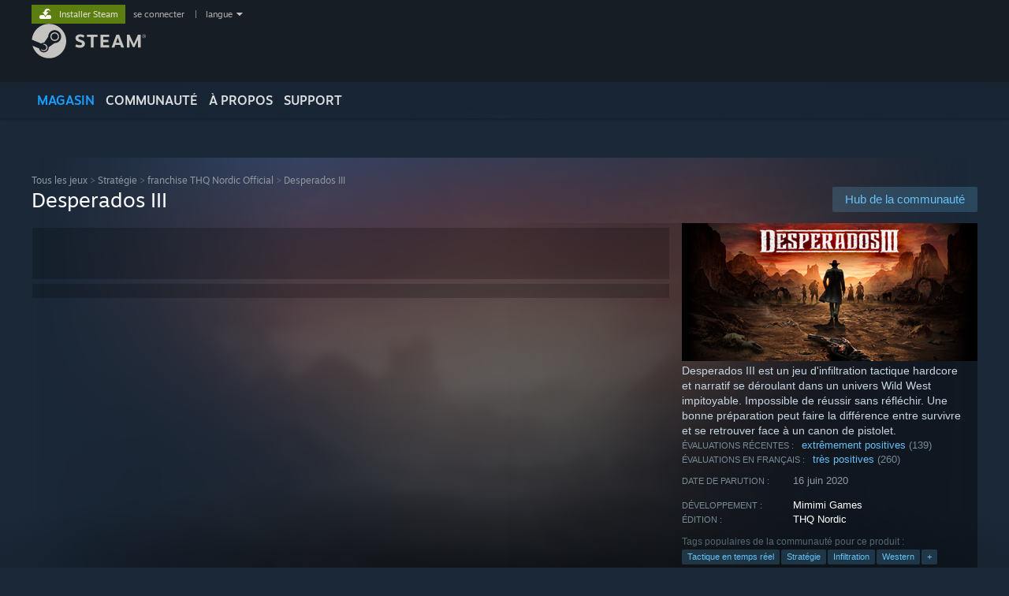

--- FILE ---
content_type: text/html; charset=UTF-8
request_url: https://store.steampowered.com/app/610370/Desperados_III/?l=french
body_size: 35371
content:
<!DOCTYPE html>
<html class=" responsive DesktopUI" lang="fr"  >
<head>
	<meta http-equiv="Content-Type" content="text/html; charset=UTF-8">
			<meta name="viewport" content="width=device-width,initial-scale=1">
		<meta name="theme-color" content="#171a21">
		<title>Desperados III sur Steam</title>
	<link rel="shortcut icon" href="/favicon.ico" type="image/x-icon">

	
	
	<link href="https://store.fastly.steamstatic.com/public/shared/css/motiva_sans.css?v=YzJgj1FjzW34&amp;l=french&amp;_cdn=fastly" rel="stylesheet" type="text/css">
<link href="https://store.fastly.steamstatic.com/public/shared/css/shared_global.css?v=Mimb3_adC0Ie&amp;l=french&amp;_cdn=fastly" rel="stylesheet" type="text/css">
<link href="https://store.fastly.steamstatic.com/public/shared/css/buttons.css?v=BZhNEtESfYSJ&amp;l=french&amp;_cdn=fastly" rel="stylesheet" type="text/css">
<link href="https://store.fastly.steamstatic.com/public/css/v6/store.css?v=7LRLYp08Kl6w&amp;l=french&amp;_cdn=fastly" rel="stylesheet" type="text/css">
<link href="https://store.fastly.steamstatic.com/public/shared/css/user_reviews.css?v=jo85k8nNYAkB&amp;l=french&amp;_cdn=fastly" rel="stylesheet" type="text/css">
<link href="https://store.fastly.steamstatic.com/public/shared/css/store_game_shared.css?v=h3rDvpE1fR8Z&amp;l=french&amp;_cdn=fastly" rel="stylesheet" type="text/css">
<link href="https://store.fastly.steamstatic.com/public/css/v6/game.css?v=xjvx-ouvGSfh&amp;l=french&amp;_cdn=fastly" rel="stylesheet" type="text/css">
<link href="https://store.fastly.steamstatic.com/public/shared/css/store_background_shared.css?v=RuX0Jh-U_mAP&amp;l=french&amp;_cdn=fastly" rel="stylesheet" type="text/css">
<link href="https://store.fastly.steamstatic.com/public/css/v6/recommended.css?v=BxpJyNW11mxG&amp;l=french&amp;_cdn=fastly" rel="stylesheet" type="text/css">
<link href="https://store.fastly.steamstatic.com/public/css/v6/user_reviews_rewards.css?v=nDJVyLGQ1XMI&amp;l=french&amp;_cdn=fastly" rel="stylesheet" type="text/css">
<link href="https://store.fastly.steamstatic.com/public/shared/css/apphub.css?v=JES1wSdylAoi&amp;l=french&amp;_cdn=fastly" rel="stylesheet" type="text/css">
<link href="https://store.fastly.steamstatic.com/public/shared/css/ui-lightness/jquery-ui-1.7.2.custom.css?v=qgq7mHqEwLbE&amp;l=french&amp;_cdn=fastly" rel="stylesheet" type="text/css">
<link href="https://store.fastly.steamstatic.com/public/css/v6/game_mob.css?v=Ryx-AweEEY9T&amp;l=french&amp;_cdn=fastly" rel="stylesheet" type="text/css">
<link href="https://store.fastly.steamstatic.com/public/shared/css/shared_responsive.css?v=bVAhy8BAW0iP&amp;l=french&amp;_cdn=fastly" rel="stylesheet" type="text/css">
<script type="text/javascript" src="https://store.fastly.steamstatic.com/public/shared/javascript/jquery-1.8.3.min.js?v=NXam5zydzNu8&amp;l=french&amp;_cdn=fastly"></script>
<script type="text/javascript">$J = jQuery.noConflict();</script><script type="text/javascript">VALVE_PUBLIC_PATH = "https:\/\/store.fastly.steamstatic.com\/public\/";</script><script type="text/javascript" src="https://store.fastly.steamstatic.com/public/shared/javascript/tooltip.js?v=LZHsOVauqTrm&amp;l=french&amp;_cdn=fastly"></script>

<script type="text/javascript" src="https://store.fastly.steamstatic.com/public/shared/javascript/shared_global.js?v=ayaUgn_IGF9o&amp;l=french&amp;_cdn=fastly"></script>

<script type="text/javascript" src="https://store.fastly.steamstatic.com/public/shared/javascript/auth_refresh.js?v=w6QbwI-5-j2S&amp;l=french&amp;_cdn=fastly"></script>

<script type="text/javascript" src="https://store.fastly.steamstatic.com/public/javascript/main.js?v=uUMymFEwOGDE&amp;l=french&amp;_cdn=fastly"></script>

<script type="text/javascript" src="https://store.fastly.steamstatic.com/public/javascript/dynamicstore.js?v=89g0CH6WAvJZ&amp;l=french&amp;_cdn=fastly"></script>

<script type="text/javascript">Object.seal && [ Object, Array, String, Number ].map( function( builtin ) { Object.seal( builtin.prototype ); } );</script>
		<script type="text/javascript">
			document.addEventListener('DOMContentLoaded', function(event) {
				$J.data( document, 'x_readytime', new Date().getTime() );
				$J.data( document, 'x_oldref', GetNavCookie() );
				SetupTooltips( { tooltipCSSClass: 'store_tooltip'} );
		});
		</script><script type="text/javascript" src="https://store.fastly.steamstatic.com/public/javascript/gamehighlightplayer.js?v=cUnC1jdBjn4K&amp;l=french&amp;_cdn=fastly"></script>
<script type="text/javascript" src="https://store.fastly.steamstatic.com/public/shared/javascript/user_reviews.js?v=qmxrMEJmtZcX&amp;l=french&amp;_cdn=fastly"></script>
<script type="text/javascript" src="https://store.fastly.steamstatic.com/public/shared/javascript/dselect.js?v=w0CV_PAvw3UA&amp;l=french&amp;_cdn=fastly"></script>
<script type="text/javascript" src="https://store.fastly.steamstatic.com/public/javascript/app_tagging.js?v=NLNdnJcUgcAu&amp;l=french&amp;_cdn=fastly"></script>
<script type="text/javascript" src="https://store.fastly.steamstatic.com/public/javascript/game.js?v=R8MDda8OWzfi&amp;l=french&amp;_cdn=fastly"></script>
<script type="text/javascript" src="https://store.fastly.steamstatic.com/public/shared/javascript/flot-0.8/jquery.flot.min.js?v=mSfqk1QKKgiz&amp;l=french&amp;_cdn=fastly"></script>
<script type="text/javascript" src="https://store.fastly.steamstatic.com/public/shared/javascript/flot-0.8/jquery.flot.resize.min.js?v=MeIf0YViALgL&amp;l=french&amp;_cdn=fastly"></script>
<script type="text/javascript" src="https://store.fastly.steamstatic.com/public/shared/javascript/flot-0.8/jquery.flot.time.min.js?v=CIECDYHJjBgN&amp;l=french&amp;_cdn=fastly"></script>
<script type="text/javascript" src="https://store.fastly.steamstatic.com/public/shared/javascript/flot-0.8/jquery.flot.selection.min.js?v=laPWW88ZIIHe&amp;l=french&amp;_cdn=fastly"></script>
<script type="text/javascript" src="https://store.fastly.steamstatic.com/public/shared/javascript/jquery-ui-1.9.2.js?v=Bu2RA9fLXSi-&amp;l=french&amp;_cdn=fastly"></script>
<script type="text/javascript" src="https://store.fastly.steamstatic.com/public/shared/javascript/shared_responsive_adapter.js?v=vC9EPhwNaUl4&amp;l=french&amp;_cdn=fastly"></script>

						<meta name="twitter:card" content="summary_large_image">
					<meta name="Description" content="Desperados III est un jeu d'infiltration tactique hardcore et narratif se déroulant dans un univers Wild West impitoyable. Impossible de réussir sans réfléchir. Une bonne préparation peut faire la différence entre survivre et se retrouver face à un canon de pistolet.">
			
	<meta name="twitter:site" content="@steam" />

						<meta property="og:title" content="Desperados III sur Steam">
					<meta property="twitter:title" content="Desperados III sur Steam">
					<meta property="og:type" content="website">
					<meta property="fb:app_id" content="105386699540688">
					<meta property="og:site" content="Steam">
					<meta property="og:url" content="https://store.steampowered.com/app/610370/Desperados_III/">
					<meta property="og:description" content="Desperados III est un jeu d'infiltration tactique hardcore et narratif se déroulant dans un univers Wild West impitoyable. Impossible de réussir sans réfléchir. Une bonne préparation peut faire la différence entre survivre et se retrouver face à un canon de pistolet.">
					<meta property="twitter:description" content="Desperados III est un jeu d'infiltration tactique hardcore et narratif se déroulant dans un univers Wild West impitoyable. Impossible de réussir sans réfléchir. Une bonne préparation peut faire la différence entre survivre et se retrouver face à un canon de pistolet.">
			
			<link rel="canonical" href="https://store.steampowered.com/app/610370/Desperados_III/">
	
			<link rel="image_src" href="https://shared.fastly.steamstatic.com/store_item_assets/steam/apps/610370/capsule_616x353.jpg?t=1725010859">
		<meta property="og:image" content="https://shared.fastly.steamstatic.com/store_item_assets/steam/apps/610370/capsule_616x353.jpg?t=1725010859">
		<meta name="twitter:image" content="https://shared.fastly.steamstatic.com/store_item_assets/steam/apps/610370/capsule_616x353.jpg?t=1725010859" />
				
	
	
	
	
	</head>
<body class="v6 app game_bg menu_background_overlap application widestore v7menu responsive_page ">


<div class="responsive_page_frame with_header">
						<div role="navigation" class="responsive_page_menu_ctn mainmenu" aria-label="Menu pour mobile">
				<div class="responsive_page_menu"  id="responsive_page_menu">
										<div class="mainmenu_contents">
						<div class="mainmenu_contents_items">
															<a class="menuitem" href="https://store.steampowered.com/login/?redir=app%2F610370%2FDesperados_III%2F%3Fl%3Dfrench&redir_ssl=1&snr=1_5_9__global-header">
									Se connecter								</a>
															<a class="menuitem supernav supernav_active" href="https://store.steampowered.com/?snr=1_5_9__global-responsive-menu" data-tooltip-type="selector" data-tooltip-content=".submenu_Store">
				Magasin			</a>
			<div class="submenu_Store" style="display: none;" data-submenuid="Store">
														<a class="submenuitem" href="https://store.steampowered.com/?snr=1_5_9__global-responsive-menu">
						Accueil											</a>
														<a class="submenuitem" href="https://store.steampowered.com/explore/?snr=1_5_9__global-responsive-menu">
						Liste de découvertes											</a>
														<a class="submenuitem" href="https://steamcommunity.com/my/wishlist/">
						Liste de souhaits											</a>
														<a class="submenuitem" href="https://store.steampowered.com/points/shop/?snr=1_5_9__global-responsive-menu">
						Boutique des points											</a>
														<a class="submenuitem" href="https://store.steampowered.com/news/?snr=1_5_9__global-responsive-menu">
						Actualités											</a>
														<a class="submenuitem" href="https://store.steampowered.com/stats/?snr=1_5_9__global-responsive-menu">
						Classements											</a>
							</div>
										<a class="menuitem supernav" href="https://steamcommunity.com/" data-tooltip-type="selector" data-tooltip-content=".submenu_Community">
				Communauté			</a>
			<div class="submenu_Community" style="display: none;" data-submenuid="Community">
														<a class="submenuitem" href="https://steamcommunity.com/">
						Accueil											</a>
														<a class="submenuitem" href="https://steamcommunity.com/discussions/">
						Discussions											</a>
														<a class="submenuitem" href="https://steamcommunity.com/workshop/">
						Workshop											</a>
														<a class="submenuitem" href="https://steamcommunity.com/market/">
						Marché											</a>
														<a class="submenuitem" href="https://steamcommunity.com/?subsection=broadcasts">
						Diffusions											</a>
							</div>
										<a class="menuitem " href="https://store.steampowered.com/about/?snr=1_5_9__global-responsive-menu">
				À propos			</a>
										<a class="menuitem " href="https://help.steampowered.com/fr/">
				Support			</a>
			
							<div class="minor_menu_items">
																								<div class="menuitem change_language_action">
									Changer la langue								</div>
																																	<a class="menuitem" href="https://store.steampowered.com/mobile" target="_blank" rel="noreferrer">Télécharger l'application mobile Steam</a>
																									<div class="menuitem" role="link" onclick="Responsive_RequestDesktopView();">
										Voir version ordi. du site									</div>
															</div>
						</div>
						<div class="mainmenu_footer_spacer  "></div>
						<div class="mainmenu_footer">
															<div class="mainmenu_footer_logo"><img src="https://store.fastly.steamstatic.com/public/shared/images/responsive/footerLogo_valve_new.png"></div>
								© Valve Corporation. Tous droits réservés. Toutes les marques commerciales sont la propriété de leurs titulaires aux États-Unis et dans d'autres pays.								<span class="mainmenu_valve_links">
									<a href="https://store.steampowered.com/privacy_agreement/?snr=1_5_9__global-responsive-menu" target="_blank">Politique de confidentialité</a>
									&nbsp;| &nbsp;<a href="http://www.valvesoftware.com/legal.htm" target="_blank">Mentions légales</a>
									&nbsp;| &nbsp;<a href="https://help.steampowered.com/faqs/view/10BB-D27A-6378-4436" target="_blank">Accessibilité</a>
									&nbsp;| &nbsp;<a href="https://store.steampowered.com/subscriber_agreement/?snr=1_5_9__global-responsive-menu" target="_blank">Accord de souscription Steam</a>
									&nbsp;| &nbsp;<a href="https://store.steampowered.com/steam_refunds/?snr=1_5_9__global-responsive-menu" target="_blank">Remboursements</a>
									&nbsp;| &nbsp;<a href="https://store.steampowered.com/account/cookiepreferences/?snr=1_5_9__global-responsive-menu" target="_blank">Cookies</a>
								</span>
													</div>
					</div>
									</div>
			</div>
		
		<div class="responsive_local_menu_tab"></div>

		<div class="responsive_page_menu_ctn localmenu">
			<div class="responsive_page_menu"  id="responsive_page_local_menu" data-panel="{&quot;onOptionsActionDescription&quot;:&quot;Filtrer&quot;,&quot;onOptionsButton&quot;:&quot;Responsive_ToggleLocalMenu()&quot;,&quot;onCancelButton&quot;:&quot;Responsive_ToggleLocalMenu()&quot;}">
				<div class="localmenu_content" data-panel="{&quot;maintainY&quot;:true,&quot;bFocusRingRoot&quot;:true,&quot;flow-children&quot;:&quot;column&quot;}">
				</div>
			</div>
		</div>



					<div class="responsive_header">
				<div class="responsive_header_content">
					<div id="responsive_menu_logo">
						<img src="https://store.fastly.steamstatic.com/public/shared/images/responsive/header_menu_hamburger.png" height="100%">
											</div>
					<div class="responsive_header_logo">
						<a href="https://store.steampowered.com/?snr=1_5_9__global-responsive-menu">
															<img src="https://store.fastly.steamstatic.com/public/shared/images/responsive/header_logo.png" height="36" border="0" alt="STEAM">
													</a>
					</div>
					<div class="responsive_header_react_target" data-featuretarget="store-menu-responsive-search"><div class="responsive_header_react_placeholder"></div></div>				</div>
			</div>
		
		<div class="responsive_page_content_overlay">

		</div>

		<div class="responsive_fixonscroll_ctn nonresponsive_hidden ">
		</div>
	
	<div class="responsive_page_content">

		<div role="banner" id="global_header" data-panel="{&quot;flow-children&quot;:&quot;row&quot;}">
	<div class="content">
		<div class="logo">
			<span id="logo_holder">
									<a href="https://store.steampowered.com/?snr=1_5_9__global-header" aria-label="Lien vers la page d'accueil Steam">
						<img src="https://store.fastly.steamstatic.com/public/shared/images/header/logo_steam.svg?t=962016" width="176" height="44" alt="Lien vers la page d'accueil Steam">
					</a>
							</span>
		</div>

			<div role="navigation" class="supernav_container" aria-label="Menu global">
								<a class="menuitem supernav supernav_active" href="https://store.steampowered.com/?snr=1_5_9__global-header" data-tooltip-type="selector" data-tooltip-content=".submenu_Store">
				MAGASIN			</a>
			<div class="submenu_Store" style="display: none;" data-submenuid="Store">
														<a class="submenuitem" href="https://store.steampowered.com/?snr=1_5_9__global-header">
						Accueil											</a>
														<a class="submenuitem" href="https://store.steampowered.com/explore/?snr=1_5_9__global-header">
						Liste de découvertes											</a>
														<a class="submenuitem" href="https://steamcommunity.com/my/wishlist/">
						Liste de souhaits											</a>
														<a class="submenuitem" href="https://store.steampowered.com/points/shop/?snr=1_5_9__global-header">
						Boutique des points											</a>
														<a class="submenuitem" href="https://store.steampowered.com/news/?snr=1_5_9__global-header">
						Actualités											</a>
														<a class="submenuitem" href="https://store.steampowered.com/stats/?snr=1_5_9__global-header">
						Classements											</a>
							</div>
										<a class="menuitem supernav" href="https://steamcommunity.com/" data-tooltip-type="selector" data-tooltip-content=".submenu_Community">
				COMMUNAUTÉ			</a>
			<div class="submenu_Community" style="display: none;" data-submenuid="Community">
														<a class="submenuitem" href="https://steamcommunity.com/">
						Accueil											</a>
														<a class="submenuitem" href="https://steamcommunity.com/discussions/">
						Discussions											</a>
														<a class="submenuitem" href="https://steamcommunity.com/workshop/">
						Workshop											</a>
														<a class="submenuitem" href="https://steamcommunity.com/market/">
						Marché											</a>
														<a class="submenuitem" href="https://steamcommunity.com/?subsection=broadcasts">
						Diffusions											</a>
							</div>
										<a class="menuitem " href="https://store.steampowered.com/about/?snr=1_5_9__global-header">
				À propos			</a>
										<a class="menuitem " href="https://help.steampowered.com/fr/">
				SUPPORT			</a>
				</div>
	<script type="text/javascript">
		jQuery(function($) {
			$('#global_header .supernav').v_tooltip({'location':'bottom', 'destroyWhenDone': false, 'tooltipClass': 'supernav_content', 'offsetY':-6, 'offsetX': 1, 'horizontalSnap': 4, 'tooltipParent': '#global_header .supernav_container', 'correctForScreenSize': false});
		});
	</script>

		<div id="global_actions">
			<div role="navigation" id="global_action_menu" aria-label="Menu du compte">
									<a class="header_installsteam_btn header_installsteam_btn_green" href="https://store.steampowered.com/about/?snr=1_5_9__global-header">
						<div class="header_installsteam_btn_content">
							Installer Steam						</div>
					</a>
				
				
									<a class="global_action_link" href="https://store.steampowered.com/login/?redir=app%2F610370%2FDesperados_III%2F%3Fl%3Dfrench&redir_ssl=1&snr=1_5_9__global-header">se connecter </a>
											&nbsp;|&nbsp;
						<span class="pulldown global_action_link" id="language_pulldown" onclick="ShowMenu( this, 'language_dropdown', 'right' );">langue</span>
						<div class="popup_block_new" id="language_dropdown" style="display: none;">
							<div class="popup_body popup_menu">
																																					<a class="popup_menu_item tight" href="?l=schinese" onclick="ChangeLanguage( 'schinese' ); return false;">简体中文 (chinois simplifié)</a>
																													<a class="popup_menu_item tight" href="?l=tchinese" onclick="ChangeLanguage( 'tchinese' ); return false;">繁體中文 (chinois traditionnel)</a>
																													<a class="popup_menu_item tight" href="?l=japanese" onclick="ChangeLanguage( 'japanese' ); return false;">日本語 (japonais)</a>
																													<a class="popup_menu_item tight" href="?l=koreana" onclick="ChangeLanguage( 'koreana' ); return false;">한국어 (coréen)</a>
																													<a class="popup_menu_item tight" href="?l=thai" onclick="ChangeLanguage( 'thai' ); return false;">ไทย (thaï)</a>
																													<a class="popup_menu_item tight" href="?l=bulgarian" onclick="ChangeLanguage( 'bulgarian' ); return false;">Български (bulgare)</a>
																													<a class="popup_menu_item tight" href="?l=czech" onclick="ChangeLanguage( 'czech' ); return false;">Čeština (tchèque)</a>
																													<a class="popup_menu_item tight" href="?l=danish" onclick="ChangeLanguage( 'danish' ); return false;">Dansk (danois)</a>
																													<a class="popup_menu_item tight" href="?l=german" onclick="ChangeLanguage( 'german' ); return false;">Deutsch (allemand)</a>
																													<a class="popup_menu_item tight" href="?l=english" onclick="ChangeLanguage( 'english' ); return false;">English (anglais)</a>
																													<a class="popup_menu_item tight" href="?l=spanish" onclick="ChangeLanguage( 'spanish' ); return false;">Español - España (espagnol castillan)</a>
																													<a class="popup_menu_item tight" href="?l=latam" onclick="ChangeLanguage( 'latam' ); return false;">Español - Latinoamérica (espagnol d'Amérique latine)</a>
																													<a class="popup_menu_item tight" href="?l=greek" onclick="ChangeLanguage( 'greek' ); return false;">Ελληνικά (grec)</a>
																																							<a class="popup_menu_item tight" href="?l=italian" onclick="ChangeLanguage( 'italian' ); return false;">Italiano (italien)</a>
																													<a class="popup_menu_item tight" href="?l=indonesian" onclick="ChangeLanguage( 'indonesian' ); return false;">Bahasa Indonesia (indonésien)</a>
																													<a class="popup_menu_item tight" href="?l=hungarian" onclick="ChangeLanguage( 'hungarian' ); return false;">Magyar (hongrois)</a>
																													<a class="popup_menu_item tight" href="?l=dutch" onclick="ChangeLanguage( 'dutch' ); return false;">Nederlands (néerlandais)</a>
																													<a class="popup_menu_item tight" href="?l=norwegian" onclick="ChangeLanguage( 'norwegian' ); return false;">Norsk (norvégien)</a>
																													<a class="popup_menu_item tight" href="?l=polish" onclick="ChangeLanguage( 'polish' ); return false;">Polski (polonais)</a>
																													<a class="popup_menu_item tight" href="?l=portuguese" onclick="ChangeLanguage( 'portuguese' ); return false;">Português (portugais du Portugal)</a>
																													<a class="popup_menu_item tight" href="?l=brazilian" onclick="ChangeLanguage( 'brazilian' ); return false;">Português - Brasil (portugais du Brésil)</a>
																													<a class="popup_menu_item tight" href="?l=romanian" onclick="ChangeLanguage( 'romanian' ); return false;">Română (roumain)</a>
																													<a class="popup_menu_item tight" href="?l=russian" onclick="ChangeLanguage( 'russian' ); return false;">Русский (russe)</a>
																													<a class="popup_menu_item tight" href="?l=finnish" onclick="ChangeLanguage( 'finnish' ); return false;">Suomi (finnois)</a>
																													<a class="popup_menu_item tight" href="?l=swedish" onclick="ChangeLanguage( 'swedish' ); return false;">Svenska (suédois)</a>
																													<a class="popup_menu_item tight" href="?l=turkish" onclick="ChangeLanguage( 'turkish' ); return false;">Türkçe (turc)</a>
																													<a class="popup_menu_item tight" href="?l=vietnamese" onclick="ChangeLanguage( 'vietnamese' ); return false;">Tiếng Việt (vietnamien)</a>
																													<a class="popup_menu_item tight" href="?l=ukrainian" onclick="ChangeLanguage( 'ukrainian' ); return false;">Українська (ukrainien)</a>
																									<a class="popup_menu_item tight" href="https://www.valvesoftware.com/en/contact?contact-person=Translation%20Team%20Feedback" target="_blank">Signaler un problème de traduction</a>
							</div>
						</div>
												</div>
					</div>
			</div>
</div>
<div class="StoreMenuLoadingPlaceholder" data-featuretarget="store-menu-v7"><div class="PlaceholderInner"></div></div><div id="responsive_store_nav_ctn"></div><div id="responsive_store_nav_overlay" style="display:none"><div id="responsive_store_nav_overlay_ctn"></div><div id="responsive_store_nav_overlay_bottom"></div></div><div id="responsive_store_search_overlay" style="display:none"></div><div data-cart-banner-spot="1"></div>
		<div role="main" class="responsive_page_template_content" id="responsive_page_template_content" data-panel="{&quot;autoFocus&quot;:true}" >

			<div id="application_config" style="display: none;"  data-config="{&quot;EUNIVERSE&quot;:1,&quot;WEB_UNIVERSE&quot;:&quot;public&quot;,&quot;LANGUAGE&quot;:&quot;french&quot;,&quot;COUNTRY&quot;:&quot;US&quot;,&quot;MEDIA_CDN_COMMUNITY_URL&quot;:&quot;https:\/\/cdn.fastly.steamstatic.com\/steamcommunity\/public\/&quot;,&quot;MEDIA_CDN_URL&quot;:&quot;https:\/\/cdn.fastly.steamstatic.com\/&quot;,&quot;VIDEO_CDN_URL&quot;:&quot;https:\/\/video.fastly.steamstatic.com\/&quot;,&quot;COMMUNITY_CDN_URL&quot;:&quot;https:\/\/community.fastly.steamstatic.com\/&quot;,&quot;COMMUNITY_CDN_ASSET_URL&quot;:&quot;https:\/\/cdn.fastly.steamstatic.com\/steamcommunity\/public\/assets\/&quot;,&quot;STORE_CDN_URL&quot;:&quot;https:\/\/store.fastly.steamstatic.com\/&quot;,&quot;PUBLIC_SHARED_URL&quot;:&quot;https:\/\/store.fastly.steamstatic.com\/public\/shared\/&quot;,&quot;COMMUNITY_BASE_URL&quot;:&quot;https:\/\/steamcommunity.com\/&quot;,&quot;CHAT_BASE_URL&quot;:&quot;https:\/\/steamcommunity.com\/&quot;,&quot;STORE_BASE_URL&quot;:&quot;https:\/\/store.steampowered.com\/&quot;,&quot;STORE_CHECKOUT_BASE_URL&quot;:&quot;https:\/\/checkout.steampowered.com\/&quot;,&quot;IMG_URL&quot;:&quot;https:\/\/store.fastly.steamstatic.com\/public\/images\/&quot;,&quot;STEAMTV_BASE_URL&quot;:&quot;https:\/\/steam.tv\/&quot;,&quot;HELP_BASE_URL&quot;:&quot;https:\/\/help.steampowered.com\/&quot;,&quot;PARTNER_BASE_URL&quot;:&quot;https:\/\/partner.steamgames.com\/&quot;,&quot;STATS_BASE_URL&quot;:&quot;https:\/\/partner.steampowered.com\/&quot;,&quot;INTERNAL_STATS_BASE_URL&quot;:&quot;https:\/\/steamstats.valve.org\/&quot;,&quot;IN_CLIENT&quot;:false,&quot;USE_POPUPS&quot;:false,&quot;STORE_ICON_BASE_URL&quot;:&quot;https:\/\/shared.fastly.steamstatic.com\/store_item_assets\/steam\/apps\/&quot;,&quot;STORE_ITEM_BASE_URL&quot;:&quot;https:\/\/shared.fastly.steamstatic.com\/store_item_assets\/&quot;,&quot;WEBAPI_BASE_URL&quot;:&quot;https:\/\/api.steampowered.com\/&quot;,&quot;TOKEN_URL&quot;:&quot;https:\/\/store.steampowered.com\/\/chat\/clientjstoken&quot;,&quot;BUILD_TIMESTAMP&quot;:1768968766,&quot;PAGE_TIMESTAMP&quot;:1769012140,&quot;IN_TENFOOT&quot;:false,&quot;IN_GAMEPADUI&quot;:false,&quot;IN_CHROMEOS&quot;:false,&quot;IN_MOBILE_WEBVIEW&quot;:false,&quot;PLATFORM&quot;:&quot;macos&quot;,&quot;BASE_URL_STORE_CDN_ASSETS&quot;:&quot;https:\/\/cdn.fastly.steamstatic.com\/store\/&quot;,&quot;EREALM&quot;:1,&quot;LOGIN_BASE_URL&quot;:&quot;https:\/\/login.steampowered.com\/&quot;,&quot;AVATAR_BASE_URL&quot;:&quot;https:\/\/avatars.fastly.steamstatic.com\/&quot;,&quot;FROM_WEB&quot;:true,&quot;WEBSITE_ID&quot;:&quot;Store&quot;,&quot;BASE_URL_SHARED_CDN&quot;:&quot;https:\/\/shared.fastly.steamstatic.com\/&quot;,&quot;CLAN_CDN_ASSET_URL&quot;:&quot;https:\/\/clan.fastly.steamstatic.com\/&quot;,&quot;COMMUNITY_ASSETS_BASE_URL&quot;:&quot;https:\/\/shared.fastly.steamstatic.com\/community_assets\/&quot;,&quot;SNR&quot;:&quot;1_5_9_&quot;}" data-userinfo="{&quot;logged_in&quot;:false,&quot;country_code&quot;:&quot;US&quot;,&quot;excluded_content_descriptors&quot;:[3,4]}" data-hwinfo="{&quot;bSteamOS&quot;:false,&quot;bSteamDeck&quot;:false}" data-broadcastuser="{&quot;success&quot;:1,&quot;bHideStoreBroadcast&quot;:false}" data-store_page_asset_url="&quot;https:\/\/shared.fastly.steamstatic.com\/store_item_assets\/steam\/apps\/610370\/%s?t=1725010859&quot;" data-store_page_extra_assets_url="&quot;https:\/\/shared.fastly.steamstatic.com\/store_item_assets\/steam\/apps\/610370\/%s?t=1725010859&quot;" data-store_page_extra_assets_map="{&quot;extras\/dep18_email-signatur_gewinner_mostwanted.png&quot;:[{&quot;urlPart&quot;:&quot;extras\/a8301fb8d10a9f683749cb641b2f36a4.poster.avif&quot;,&quot;extension&quot;:&quot;poster.avif&quot;,&quot;alt_text&quot;:null,&quot;urlPartBig&quot;:null,&quot;width&quot;:&quot;156&quot;,&quot;height&quot;:&quot;120&quot;},{&quot;urlPart&quot;:&quot;extras\/a8301fb8d10a9f683749cb641b2f36a4.webm&quot;,&quot;extension&quot;:&quot;webm&quot;,&quot;alt_text&quot;:null,&quot;urlPartBig&quot;:null,&quot;width&quot;:&quot;156&quot;,&quot;height&quot;:&quot;120&quot;},{&quot;urlPart&quot;:&quot;extras\/a8301fb8d10a9f683749cb641b2f36a4.mp4&quot;,&quot;extension&quot;:&quot;mp4&quot;,&quot;alt_text&quot;:null,&quot;urlPartBig&quot;:null,&quot;width&quot;:&quot;156&quot;,&quot;height&quot;:&quot;120&quot;}],&quot;extras\/desperados3e3award.png&quot;:[{&quot;urlPart&quot;:&quot;extras\/524b4e71eb053c4cd078bdd02e8497e0.avif&quot;,&quot;extension&quot;:&quot;avif&quot;,&quot;alt_text&quot;:null,&quot;urlPartBig&quot;:null,&quot;width&quot;:&quot;800&quot;,&quot;height&quot;:&quot;1046&quot;}],&quot;extras\/gamescom_2019_winnerlogo9.png&quot;:[{&quot;urlPart&quot;:&quot;extras\/216b97609c8d28a909399493ef6dcc77.avif&quot;,&quot;extension&quot;:&quot;avif&quot;,&quot;alt_text&quot;:null,&quot;urlPartBig&quot;:&quot;extras_big\/216b97609c8d28a909399493ef6dcc77.avif&quot;,&quot;width&quot;:&quot;800&quot;,&quot;height&quot;:&quot;800&quot;}],&quot;extras\/steamgif1.gif&quot;:[{&quot;urlPart&quot;:&quot;extras\/889d742d7acfdf38e53df070fdd1c240.poster.avif&quot;,&quot;extension&quot;:&quot;poster.avif&quot;,&quot;alt_text&quot;:null,&quot;urlPartBig&quot;:null,&quot;width&quot;:&quot;616&quot;,&quot;height&quot;:&quot;252&quot;},{&quot;urlPart&quot;:&quot;extras\/889d742d7acfdf38e53df070fdd1c240.webm&quot;,&quot;extension&quot;:&quot;webm&quot;,&quot;alt_text&quot;:null,&quot;urlPartBig&quot;:null,&quot;width&quot;:&quot;616&quot;,&quot;height&quot;:&quot;252&quot;},{&quot;urlPart&quot;:&quot;extras\/889d742d7acfdf38e53df070fdd1c240.mp4&quot;,&quot;extension&quot;:&quot;mp4&quot;,&quot;alt_text&quot;:null,&quot;urlPartBig&quot;:null,&quot;width&quot;:&quot;616&quot;,&quot;height&quot;:&quot;252&quot;}],&quot;extras\/steamgif2.gif&quot;:[{&quot;urlPart&quot;:&quot;extras\/0bc34d620209d1582c4fee96f56ae3ca.poster.avif&quot;,&quot;extension&quot;:&quot;poster.avif&quot;,&quot;alt_text&quot;:null,&quot;urlPartBig&quot;:null,&quot;width&quot;:&quot;616&quot;,&quot;height&quot;:&quot;252&quot;},{&quot;urlPart&quot;:&quot;extras\/0bc34d620209d1582c4fee96f56ae3ca.webm&quot;,&quot;extension&quot;:&quot;webm&quot;,&quot;alt_text&quot;:null,&quot;urlPartBig&quot;:null,&quot;width&quot;:&quot;616&quot;,&quot;height&quot;:&quot;252&quot;},{&quot;urlPart&quot;:&quot;extras\/0bc34d620209d1582c4fee96f56ae3ca.mp4&quot;,&quot;extension&quot;:&quot;mp4&quot;,&quot;alt_text&quot;:null,&quot;urlPartBig&quot;:null,&quot;width&quot;:&quot;616&quot;,&quot;height&quot;:&quot;252&quot;}],&quot;extras\/1.gif&quot;:[{&quot;urlPart&quot;:&quot;extras\/f5b878ff36c89437eacca147f510a52e.poster.avif&quot;,&quot;extension&quot;:&quot;poster.avif&quot;,&quot;alt_text&quot;:null,&quot;urlPartBig&quot;:null,&quot;width&quot;:&quot;616&quot;,&quot;height&quot;:&quot;252&quot;},{&quot;urlPart&quot;:&quot;extras\/f5b878ff36c89437eacca147f510a52e.webm&quot;,&quot;extension&quot;:&quot;webm&quot;,&quot;alt_text&quot;:null,&quot;urlPartBig&quot;:null,&quot;width&quot;:&quot;616&quot;,&quot;height&quot;:&quot;252&quot;},{&quot;urlPart&quot;:&quot;extras\/f5b878ff36c89437eacca147f510a52e.mp4&quot;,&quot;extension&quot;:&quot;mp4&quot;,&quot;alt_text&quot;:null,&quot;urlPartBig&quot;:null,&quot;width&quot;:&quot;616&quot;,&quot;height&quot;:&quot;252&quot;}],&quot;extras\/3.gif&quot;:[{&quot;urlPart&quot;:&quot;extras\/62152245e3a8e8da06ccf5a537f938f1.poster.avif&quot;,&quot;extension&quot;:&quot;poster.avif&quot;,&quot;alt_text&quot;:null,&quot;urlPartBig&quot;:null,&quot;width&quot;:&quot;616&quot;,&quot;height&quot;:&quot;252&quot;},{&quot;urlPart&quot;:&quot;extras\/62152245e3a8e8da06ccf5a537f938f1.webm&quot;,&quot;extension&quot;:&quot;webm&quot;,&quot;alt_text&quot;:null,&quot;urlPartBig&quot;:null,&quot;width&quot;:&quot;616&quot;,&quot;height&quot;:&quot;252&quot;},{&quot;urlPart&quot;:&quot;extras\/62152245e3a8e8da06ccf5a537f938f1.mp4&quot;,&quot;extension&quot;:&quot;mp4&quot;,&quot;alt_text&quot;:null,&quot;urlPartBig&quot;:null,&quot;width&quot;:&quot;616&quot;,&quot;height&quot;:&quot;252&quot;}],&quot;extras\/5.gif&quot;:[{&quot;urlPart&quot;:&quot;extras\/c35aabbe11865c2fa904894fca745d26.poster.avif&quot;,&quot;extension&quot;:&quot;poster.avif&quot;,&quot;alt_text&quot;:null,&quot;urlPartBig&quot;:null,&quot;width&quot;:&quot;616&quot;,&quot;height&quot;:&quot;252&quot;},{&quot;urlPart&quot;:&quot;extras\/c35aabbe11865c2fa904894fca745d26.webm&quot;,&quot;extension&quot;:&quot;webm&quot;,&quot;alt_text&quot;:null,&quot;urlPartBig&quot;:null,&quot;width&quot;:&quot;616&quot;,&quot;height&quot;:&quot;252&quot;},{&quot;urlPart&quot;:&quot;extras\/c35aabbe11865c2fa904894fca745d26.mp4&quot;,&quot;extension&quot;:&quot;mp4&quot;,&quot;alt_text&quot;:null,&quot;urlPartBig&quot;:null,&quot;width&quot;:&quot;616&quot;,&quot;height&quot;:&quot;252&quot;}],&quot;extras\/85_sehr_gut.png&quot;:[{&quot;urlPart&quot;:&quot;extras\/49229d410665110f98d404cc595c3c16.avif&quot;,&quot;extension&quot;:&quot;avif&quot;,&quot;alt_text&quot;:null,&quot;urlPartBig&quot;:&quot;extras_big\/49229d410665110f98d404cc595c3c16.avif&quot;,&quot;width&quot;:&quot;800&quot;,&quot;height&quot;:&quot;727&quot;}],&quot;extras\/gs_award_88.png&quot;:[{&quot;urlPart&quot;:&quot;extras\/cc5024f57478ee343d4efe1d7b278da0.avif&quot;,&quot;extension&quot;:&quot;avif&quot;,&quot;alt_text&quot;:null,&quot;urlPartBig&quot;:null,&quot;width&quot;:&quot;88&quot;,&quot;height&quot;:&quot;109&quot;}],&quot;extras\/igromania_masterpiece.jpg&quot;:[{&quot;urlPart&quot;:&quot;extras\/7147cf1177bc5ef8301ae794792159b0.avif&quot;,&quot;extension&quot;:&quot;avif&quot;,&quot;alt_text&quot;:null,&quot;urlPartBig&quot;:null,&quot;width&quot;:&quot;800&quot;,&quot;height&quot;:&quot;254&quot;}],&quot;extras\/pcg_awards__hit-award_9-10.png&quot;:[{&quot;urlPart&quot;:&quot;extras\/61eac5c5ecb51d25d8ffdf10ccd207d6.avif&quot;,&quot;extension&quot;:&quot;avif&quot;,&quot;alt_text&quot;:null,&quot;urlPartBig&quot;:null,&quot;width&quot;:&quot;800&quot;,&quot;height&quot;:&quot;800&quot;}],&quot;extras\/eurogamer.png&quot;:[{&quot;urlPart&quot;:&quot;extras\/d85ee0f2da314eb684c7e2ecc551765d.avif&quot;,&quot;extension&quot;:&quot;avif&quot;,&quot;alt_text&quot;:null,&quot;urlPartBig&quot;:null,&quot;width&quot;:&quot;292&quot;,&quot;height&quot;:&quot;90&quot;}],&quot;extras\/rps_bestest_bests_badge_(1).png&quot;:[{&quot;urlPart&quot;:&quot;extras\/44dfd1f157b6324a88e98c4e24e383ad.avif&quot;,&quot;extension&quot;:&quot;avif&quot;,&quot;alt_text&quot;:null,&quot;urlPartBig&quot;:&quot;extras_big\/44dfd1f157b6324a88e98c4e24e383ad.avif&quot;,&quot;width&quot;:&quot;800&quot;,&quot;height&quot;:&quot;800&quot;}],&quot;extras\/desperados3_award_gamezoom.png&quot;:[{&quot;urlPart&quot;:&quot;extras\/962d9222bc63368a1bae4e41af5987c6.avif&quot;,&quot;extension&quot;:&quot;avif&quot;,&quot;alt_text&quot;:null,&quot;urlPartBig&quot;:null,&quot;width&quot;:&quot;800&quot;,&quot;height&quot;:&quot;733&quot;}],&quot;extras\/im120prozentaward.png&quot;:[{&quot;urlPart&quot;:&quot;extras\/bf44397c3ef37364495d65d06ae1b0f3.avif&quot;,&quot;extension&quot;:&quot;avif&quot;,&quot;alt_text&quot;:null,&quot;urlPartBig&quot;:&quot;extras_big\/bf44397c3ef37364495d65d06ae1b0f3.avif&quot;,&quot;width&quot;:&quot;800&quot;,&quot;height&quot;:&quot;800&quot;}],&quot;extras\/super-produkt.png&quot;:[{&quot;urlPart&quot;:&quot;extras\/bfa60446337e385e9fce8dc2be6d3b0c.avif&quot;,&quot;extension&quot;:&quot;avif&quot;,&quot;alt_text&quot;:null,&quot;urlPartBig&quot;:null,&quot;width&quot;:&quot;680&quot;,&quot;height&quot;:&quot;1000&quot;}],&quot;extras\/eurogamer_rekomendacja_srebrna.png&quot;:[{&quot;urlPart&quot;:&quot;extras\/a90c82c5862ece576e793c24a1a3474c.avif&quot;,&quot;extension&quot;:&quot;avif&quot;,&quot;alt_text&quot;:null,&quot;urlPartBig&quot;:&quot;extras_big\/a90c82c5862ece576e793c24a1a3474c.avif&quot;,&quot;width&quot;:&quot;800&quot;,&quot;height&quot;:&quot;679&quot;}],&quot;extras\/vx-imprescindible.png&quot;:[{&quot;urlPart&quot;:&quot;extras\/a89d33caece1a5f71f076c35dffc4bf2.avif&quot;,&quot;extension&quot;:&quot;avif&quot;,&quot;alt_text&quot;:null,&quot;urlPartBig&quot;:null,&quot;width&quot;:&quot;608&quot;,&quot;height&quot;:&quot;362&quot;}],&quot;extras\/rate5_igromania.png&quot;:[{&quot;urlPart&quot;:&quot;extras\/4f7a6a07cf0a0f094efe3fc99baa7814.avif&quot;,&quot;extension&quot;:&quot;avif&quot;,&quot;alt_text&quot;:null,&quot;urlPartBig&quot;:null,&quot;width&quot;:&quot;320&quot;,&quot;height&quot;:&quot;240&quot;}],&quot;extras\/global-game-awards-email-best-stealth.png&quot;:[{&quot;urlPart&quot;:&quot;extras\/9bd7333fece654255c0c5cf174d3c68a.avif&quot;,&quot;extension&quot;:&quot;avif&quot;,&quot;alt_text&quot;:null,&quot;urlPartBig&quot;:null,&quot;width&quot;:&quot;250&quot;,&quot;height&quot;:&quot;250&quot;}],&quot;extras\/global-game-awards-email-game-of-the-year.png&quot;:[{&quot;urlPart&quot;:&quot;extras\/a648bc376f5ee95aee92f38b31bac7f5.avif&quot;,&quot;extension&quot;:&quot;avif&quot;,&quot;alt_text&quot;:null,&quot;urlPartBig&quot;:null,&quot;width&quot;:&quot;250&quot;,&quot;height&quot;:&quot;250&quot;}],&quot;extras\/game-debate-global-game-awards-golden-best-stealth.png&quot;:[{&quot;urlPart&quot;:&quot;extras\/ff4f4a47433aa2593d86dfc336e4db8f.avif&quot;,&quot;extension&quot;:&quot;avif&quot;,&quot;alt_text&quot;:null,&quot;urlPartBig&quot;:null,&quot;width&quot;:&quot;250&quot;,&quot;height&quot;:&quot;250&quot;}],&quot;extras\/24th-dice-awards-finalist.png&quot;:[{&quot;urlPart&quot;:&quot;extras\/3e9e59bba164cdef93c104828e9ba01a.avif&quot;,&quot;extension&quot;:&quot;avif&quot;,&quot;alt_text&quot;:null,&quot;urlPartBig&quot;:null,&quot;width&quot;:&quot;800&quot;,&quot;height&quot;:&quot;650&quot;}],&quot;extras\/dcp_siegel_2021_bestes_dt_spiel.png&quot;:[{&quot;urlPart&quot;:&quot;extras\/1d10342ff4b278d29e895ffae35df696.avif&quot;,&quot;extension&quot;:&quot;avif&quot;,&quot;alt_text&quot;:null,&quot;urlPartBig&quot;:&quot;extras_big\/1d10342ff4b278d29e895ffae35df696.avif&quot;,&quot;width&quot;:&quot;800&quot;,&quot;height&quot;:&quot;800&quot;}],&quot;extras\/dcp_siegel_2021_studio_des_jahres.png&quot;:[{&quot;urlPart&quot;:&quot;extras\/f96ebb202e6bfd3991227130e327af80.avif&quot;,&quot;extension&quot;:&quot;avif&quot;,&quot;alt_text&quot;:null,&quot;urlPartBig&quot;:&quot;extras_big\/f96ebb202e6bfd3991227130e327af80.avif&quot;,&quot;width&quot;:&quot;800&quot;,&quot;height&quot;:&quot;799&quot;}]}" data-deckcompatibility="{&quot;appid&quot;:610370,&quot;resolved_category&quot;:2,&quot;resolved_items&quot;:[{&quot;display_type&quot;:3,&quot;loc_token&quot;:&quot;#SteamDeckVerified_TestResult_InterfaceTextIsNotLegible&quot;},{&quot;display_type&quot;:4,&quot;loc_token&quot;:&quot;#SteamDeckVerified_TestResult_DefaultControllerConfigFullyFunctional&quot;},{&quot;display_type&quot;:4,&quot;loc_token&quot;:&quot;#SteamDeckVerified_TestResult_ControllerGlyphsMatchDeckDevice&quot;},{&quot;display_type&quot;:4,&quot;loc_token&quot;:&quot;#SteamDeckVerified_TestResult_DefaultConfigurationIsPerformant&quot;}],&quot;steam_deck_blog_url&quot;:&quot;&quot;,&quot;search_id&quot;:null,&quot;steamos_resolved_category&quot;:2,&quot;steamos_resolved_items&quot;:[{&quot;display_type&quot;:3,&quot;loc_token&quot;:&quot;#SteamOS_TestResult_GameStartupFunctional&quot;}]}" data-appname="&quot;Desperados III&quot;" data-store_user_config="{&quot;webapi_token&quot;:&quot;&quot;,&quot;shoppingcart&quot;:null,&quot;originating_navdata&quot;:{&quot;domain&quot;:&quot;store.steampowered.com&quot;,&quot;controller&quot;:&quot;direct-navigation&quot;,&quot;method&quot;:&quot;&quot;,&quot;submethod&quot;:&quot;&quot;,&quot;feature&quot;:&quot;&quot;,&quot;depth&quot;:0,&quot;countrycode&quot;:&quot;&quot;,&quot;webkey&quot;:null,&quot;is_client&quot;:false,&quot;curator_data&quot;:null,&quot;is_likely_bot&quot;:true,&quot;is_utm&quot;:false},&quot;wishlist_item_count&quot;:0}"></div><div id="application_root"></div><script>window.g_wapit="";</script><link href="https://store.fastly.steamstatic.com/public/css/applications/store/main.css?v=mw8LVDvyH3ep&amp;l=french&amp;_cdn=fastly" rel="stylesheet" type="text/css">
<script type="text/javascript" src="https://store.fastly.steamstatic.com/public/javascript/applications/store/manifest.js?v=SkETxnTXh1JW&amp;l=french&amp;_cdn=fastly"></script>
<script type="text/javascript" src="https://store.fastly.steamstatic.com/public/javascript/applications/store/libraries~b28b7af69.js?v=L9JqUktT3bf9&amp;l=french&amp;_cdn=fastly"></script>
<script type="text/javascript" src="https://store.fastly.steamstatic.com/public/javascript/applications/store/main.js?v=LfK1x0_MyhIo&amp;l=french&amp;_cdn=fastly"></script>
<script type="text/javascript">
	var g_AccountID = 0;
	var g_Languages = ["french"];
	var g_sessionID = "fa8799a1eac62dfd39cbb1f6";
	var g_ServerTime = 1769012140;
	var g_bUseNewCartAPI = true;

	$J( InitMiniprofileHovers( 'https%3A%2F%2Fstore.steampowered.com%2F' ) );

	
	if ( typeof GStoreItemData != 'undefined' )
	{
		GStoreItemData.AddNavParams({
			__page_default: "1_5_9_",
			__page_default_obj: {"domain":"store.steampowered.com","controller":"application","method":"app","submethod":"","feature":null,"depth":null,"countrycode":"US","webkey":null,"is_client":false,"curator_data":null,"is_likely_bot":true,"is_utm":null},
			__originating_obj: {"domain":"store.steampowered.com","controller":"direct-navigation","method":"","submethod":"","feature":"","depth":0,"countrycode":"","webkey":null,"is_client":false,"curator_data":null,"is_likely_bot":true,"is_utm":false},
			storemenu_recommendedtags: "1_5_9__17"		});
	}

	if ( typeof GDynamicStore != 'undefined' )
	{
		GDynamicStore.Init(0, false, "", {"primary_language":null,"secondary_languages":null,"platform_windows":null,"platform_mac":null,"platform_linux":null,"timestamp_updated":null,"hide_store_broadcast":null,"review_score_preference":null,"timestamp_content_descriptor_preferences_updated":null,"provide_deck_feedback":null,"additional_languages":null,"game_frame_rate_reporting":null}, 'US',
			{"bNoDefaultDescriptors":true});
		GStoreItemData.SetCurrencyFormatter(function( nValueInCents, bWholeUnitsOnly ) { var fmt = function( nValueInCents, bWholeUnitsOnly ) {	var format = v_numberformat( nValueInCents / 100, bWholeUnitsOnly ? 0 : 2, ".", ","); return format; };var strNegativeSymbol = '';	if ( nValueInCents < 0 ) { strNegativeSymbol = '-'; nValueInCents = -nValueInCents; }return strNegativeSymbol + "$" + fmt( nValueInCents, bWholeUnitsOnly );});
		GStoreItemData.SetCurrencyMinPriceIncrement(1);
	}
</script>

<script type="text/javascript">

	var g_eDiscoveryQueueType = 0;

	GStoreItemData.AddStoreItemDataSet(
		{"rgApps":{"814380":{"name":"Sekiro\u2122: Shadows Die Twice - GOTY Edition","url_name":"Sekiro_Shadows_Die_Twice__GOTY_Edition","discount_block":"<div class=\"discount_block  no_discount\" data-price-final=\"5999\" data-bundlediscount=\"0\" data-discount=\"0\"><div class=\"discount_prices\"><div class=\"discount_final_price\">$59.99<\/div><\/div><\/div>","descids":[2,5],"small_capsulev5":"https:\/\/shared.fastly.steamstatic.com\/store_item_assets\/steam\/apps\/814380\/capsule_184x69.jpg?t=1762888662","os_windows":true,"has_live_broadcast":false,"localized":true,"localized_english":true,"has_adult_content_violence":true},"2208920":{"name":"Assassin's Creed Valhalla","url_name":"Assassins_Creed_Valhalla","discount_block":"<div class=\"discount_block \" data-price-final=\"1499\" data-bundlediscount=\"0\" data-discount=\"75\" role=\"link\" aria-label=\"75\u00a0% de r\u00e9duction. Prix habituel\u00a0: $59.99. Apr\u00e8s remise\u00a0: $14.99\"><div class=\"discount_pct\">-75%<\/div><div class=\"discount_prices\"><div class=\"discount_original_price\">$59.99<\/div><div class=\"discount_final_price\">$14.99<\/div><\/div><\/div>","descids":[1,2,5],"small_capsulev5":"https:\/\/shared.fastly.steamstatic.com\/store_item_assets\/steam\/apps\/2208920\/capsule_184x69.jpg?t=1754572990","os_windows":true,"has_live_broadcast":false,"discount":true,"localized":true,"localized_english":true,"has_adult_content_violence":true},"1677280":{"name":"Company of Heroes 3","url_name":"Company_of_Heroes_3","discount_block":"<div class=\"discount_block  no_discount\" data-price-final=\"5999\" data-bundlediscount=\"0\" data-discount=\"0\"><div class=\"discount_prices\"><div class=\"discount_final_price\">$59.99<\/div><\/div><\/div>","descids":[2,5],"small_capsulev5":"https:\/\/shared.fastly.steamstatic.com\/store_item_assets\/steam\/apps\/1677280\/capsule_184x69.jpg?t=1764272700","os_windows":true,"has_live_broadcast":true,"localized":true,"localized_english":true,"has_adult_content_violence":true},"214950":{"name":"Total War: ROME II - Emperor Edition","url_name":"Total_War_ROME_II__Emperor_Edition","discount_block":"<div class=\"discount_block  no_discount\" data-price-final=\"5999\" data-bundlediscount=\"0\" data-discount=\"0\"><div class=\"discount_prices\"><div class=\"discount_final_price\">$59.99<\/div><\/div><\/div>","descids":[2,5],"small_capsulev5":"https:\/\/shared.fastly.steamstatic.com\/store_item_assets\/steam\/apps\/214950\/capsule_184x69.jpg?t=1768912466","os_windows":true,"os_macos":true,"has_live_broadcast":false,"localized":true,"localized_english":true,"has_adult_content_violence":true,"status_string":"Edition Emperor disponible"},"460930":{"name":"Tom Clancy's Ghost Recon\u00ae Wildlands","url_name":"Tom_Clancys_Ghost_Recon_Wildlands","discount_block":"<div class=\"discount_block \" data-price-final=\"999\" data-bundlediscount=\"0\" data-discount=\"80\" role=\"link\" aria-label=\"80\u00a0% de r\u00e9duction. Prix habituel\u00a0: $49.99. Apr\u00e8s remise\u00a0: $9.99\"><div class=\"discount_pct\">-80%<\/div><div class=\"discount_prices\"><div class=\"discount_original_price\">$49.99<\/div><div class=\"discount_final_price\">$9.99<\/div><\/div><\/div>","descids":[],"small_capsulev5":"https:\/\/shared.fastly.steamstatic.com\/store_item_assets\/steam\/apps\/460930\/capsule_184x69.jpg?t=1764776201","os_windows":true,"has_live_broadcast":false,"discount":true,"localized":true,"localized_english":true},"242050":{"name":"Assassin\u2019s Creed\u00ae IV Black Flag\u2122","url_name":"Assassins_Creed_IV_Black_Flag","discount_block":"<div class=\"discount_block \" data-price-final=\"1199\" data-bundlediscount=\"0\" data-discount=\"70\" role=\"link\" aria-label=\"70\u00a0% de r\u00e9duction. Prix habituel\u00a0: $39.99. Apr\u00e8s remise\u00a0: $11.99\"><div class=\"discount_pct\">-70%<\/div><div class=\"discount_prices\"><div class=\"discount_original_price\">$39.99<\/div><div class=\"discount_final_price\">$11.99<\/div><\/div><\/div>","descids":[],"small_capsulev5":"https:\/\/shared.fastly.steamstatic.com\/store_item_assets\/steam\/apps\/242050\/capsule_184x69.jpg?t=1752168657","os_windows":true,"has_live_broadcast":false,"discount":true,"localized":true,"localized_english":true,"status_string":"DLC Freedom Cry  disponible"},"325610":{"name":"Total War: ATTILA","url_name":"Total_War_ATTILA","discount_block":"<div class=\"discount_block  no_discount\" data-price-final=\"4499\" data-bundlediscount=\"0\" data-discount=\"0\"><div class=\"discount_prices\"><div class=\"discount_final_price\">$44.99<\/div><\/div><\/div>","descids":[],"small_capsulev5":"https:\/\/shared.fastly.steamstatic.com\/store_item_assets\/steam\/apps\/325610\/capsule_184x69.jpg?t=1768911096","os_windows":true,"os_linux":true,"has_live_broadcast":false,"localized":true,"localized_english":true},"3035570":{"name":"Assassin's Creed Mirage","url_name":"Assassins_Creed_Mirage","discount_block":"<div class=\"discount_block \" data-price-final=\"1999\" data-bundlediscount=\"0\" data-discount=\"60\" role=\"link\" aria-label=\"60\u00a0% de r\u00e9duction. Prix habituel\u00a0: $49.99. Apr\u00e8s remise\u00a0: $19.99\"><div class=\"discount_pct\">-60%<\/div><div class=\"discount_prices\"><div class=\"discount_original_price\">$49.99<\/div><div class=\"discount_final_price\">$19.99<\/div><\/div><\/div>","descids":[2,5],"small_capsulev5":"https:\/\/shared.fastly.steamstatic.com\/store_item_assets\/steam\/apps\/3035570\/02aa5646231e38bfbd1d83964063a2d0521979b8\/capsule_184x69.jpg?t=1766087993","os_windows":true,"has_live_broadcast":false,"discount":true,"localized":true,"localized_english":true,"has_adult_content_violence":true},"582160":{"name":"Assassin's Creed\u00ae Origins","url_name":"Assassins_Creed_Origins","discount_block":"<div class=\"discount_block \" data-price-final=\"899\" data-bundlediscount=\"0\" data-discount=\"85\" role=\"link\" aria-label=\"85\u00a0% de r\u00e9duction. Prix habituel\u00a0: $59.99. Apr\u00e8s remise\u00a0: $8.99\"><div class=\"discount_pct\">-85%<\/div><div class=\"discount_prices\"><div class=\"discount_original_price\">$59.99<\/div><div class=\"discount_final_price\">$8.99<\/div><\/div><\/div>","descids":[],"small_capsulev5":"https:\/\/shared.fastly.steamstatic.com\/store_item_assets\/steam\/apps\/582160\/capsule_184x69.jpg?t=1758656690","os_windows":true,"has_live_broadcast":false,"discount":true,"localized":true,"localized_english":true},"1560250":{"name":"Rising Front","url_name":"Rising_Front","discount_block":"<div class=\"discount_block \" data-price-final=\"1199\" data-bundlediscount=\"0\" data-discount=\"20\" role=\"link\" aria-label=\"20\u00a0% de r\u00e9duction. Prix habituel\u00a0: $14.99. Apr\u00e8s remise\u00a0: $11.99\"><div class=\"discount_pct\">-20%<\/div><div class=\"discount_prices\"><div class=\"discount_original_price\">$14.99<\/div><div class=\"discount_final_price\">$11.99<\/div><\/div><\/div>","descids":[],"small_capsulev5":"https:\/\/shared.fastly.steamstatic.com\/store_item_assets\/steam\/apps\/1560250\/e42567c3ed02cca05604d177ff7debafb2286cbe\/capsule_184x69.jpg?t=1767985940","os_windows":true,"os_macos":true,"has_live_broadcast":false,"discount":true,"localized":true,"localized_english":true},"289650":{"name":"Assassin's Creed\u00ae Unity","url_name":"Assassins_Creed_Unity","discount_block":"<div class=\"discount_block \" data-price-final=\"749\" data-bundlediscount=\"0\" data-discount=\"75\" role=\"link\" aria-label=\"75\u00a0% de r\u00e9duction. Prix habituel\u00a0: $29.99. Apr\u00e8s remise\u00a0: $7.49\"><div class=\"discount_pct\">-75%<\/div><div class=\"discount_prices\"><div class=\"discount_original_price\">$29.99<\/div><div class=\"discount_final_price\">$7.49<\/div><\/div><\/div>","descids":[],"small_capsulev5":"https:\/\/shared.fastly.steamstatic.com\/store_item_assets\/steam\/apps\/289650\/capsule_184x69.jpg?t=1754525874","os_windows":true,"has_live_broadcast":false,"discount":true,"localized":true,"localized_english":true},"368500":{"name":"Assassin's Creed\u00ae Syndicate","url_name":"Assassins_Creed_Syndicate","discount_block":"<div class=\"discount_block \" data-price-final=\"749\" data-bundlediscount=\"0\" data-discount=\"75\" role=\"link\" aria-label=\"75\u00a0% de r\u00e9duction. Prix habituel\u00a0: $29.99. Apr\u00e8s remise\u00a0: $7.49\"><div class=\"discount_pct\">-75%<\/div><div class=\"discount_prices\"><div class=\"discount_original_price\">$29.99<\/div><div class=\"discount_final_price\">$7.49<\/div><\/div><\/div>","descids":[5],"small_capsulev5":"https:\/\/shared.fastly.steamstatic.com\/store_item_assets\/steam\/apps\/368500\/capsule_184x69.jpg?t=1766772262","os_windows":true,"has_live_broadcast":false,"discount":true,"localized":true,"localized_english":true},"911400":{"name":"Assassin's Creed\u00ae III Remastered","url_name":"Assassins_Creed_III_Remastered","discount_block":"<div class=\"discount_block \" data-price-final=\"999\" data-bundlediscount=\"0\" data-discount=\"75\" role=\"link\" aria-label=\"75\u00a0% de r\u00e9duction. Prix habituel\u00a0: $39.99. Apr\u00e8s remise\u00a0: $9.99\"><div class=\"discount_pct\">-75%<\/div><div class=\"discount_prices\"><div class=\"discount_original_price\">$39.99<\/div><div class=\"discount_final_price\">$9.99<\/div><\/div><\/div>","descids":[5],"small_capsulev5":"https:\/\/shared.fastly.steamstatic.com\/store_item_assets\/steam\/apps\/911400\/capsule_184x69.jpg?t=1692034844","os_windows":true,"has_live_broadcast":false,"discount":true,"localized":true,"localized_english":true},"2377280":{"name":"Eriksholm: The Stolen Dream","url_name":"Eriksholm_The_Stolen_Dream","discount_block":"<div class=\"discount_block  no_discount\" data-price-final=\"3999\" data-bundlediscount=\"0\" data-discount=\"0\"><div class=\"discount_prices\"><div class=\"discount_final_price\">$39.99<\/div><\/div><\/div>","descids":[],"small_capsulev5":"https:\/\/shared.fastly.steamstatic.com\/store_item_assets\/steam\/apps\/2377280\/capsule_184x69.jpg?t=1763715790","os_windows":true,"has_live_broadcast":false,"localized":true,"localized_english":true},"1150440":{"name":"Aliens: Dark Descent","url_name":"Aliens_Dark_Descent","discount_block":"<div class=\"discount_block  no_discount\" data-price-final=\"3999\" data-bundlediscount=\"0\" data-discount=\"0\"><div class=\"discount_prices\"><div class=\"discount_final_price\">$39.99<\/div><\/div><\/div>","descids":[2,5],"small_capsulev5":"https:\/\/shared.fastly.steamstatic.com\/store_item_assets\/steam\/apps\/1150440\/capsule_184x69.jpg?t=1757943677","os_windows":true,"has_live_broadcast":false,"localized":true,"localized_english":true,"has_adult_content_violence":true},"33230":{"name":"Assassin's Creed 2","url_name":"Assassins_Creed_2","discount_block":"<div class=\"discount_block  no_discount\" data-price-final=\"1999\" data-bundlediscount=\"0\" data-discount=\"0\"><div class=\"discount_prices\"><div class=\"discount_final_price\">$19.99<\/div><\/div><\/div>","descids":[5],"small_capsulev5":"https:\/\/shared.fastly.steamstatic.com\/store_item_assets\/steam\/apps\/33230\/capsule_184x69.jpg?t=1682004272","os_windows":true,"has_live_broadcast":false,"localized":true,"localized_english":true},"48190":{"name":"Assassin\u2019s Creed\u00ae Brotherhood","url_name":"Assassins_Creed_Brotherhood","discount_block":"<div class=\"discount_block  no_discount\" data-price-final=\"1999\" data-bundlediscount=\"0\" data-discount=\"0\"><div class=\"discount_prices\"><div class=\"discount_final_price\">$19.99<\/div><\/div><\/div>","descids":[],"small_capsulev5":"https:\/\/shared.fastly.steamstatic.com\/store_item_assets\/steam\/apps\/48190\/capsule_184x69.jpg?t=1681861086","os_windows":true,"has_live_broadcast":false,"localized":true,"localized_english":true},"201870":{"name":"Assassin's Creed\u00ae Revelations","url_name":"Assassins_Creed_Revelations","discount_block":"<div class=\"discount_block  no_discount\" data-price-final=\"1999\" data-bundlediscount=\"0\" data-discount=\"0\"><div class=\"discount_prices\"><div class=\"discount_final_price\">$19.99<\/div><\/div><\/div>","descids":[],"small_capsulev5":"https:\/\/shared.fastly.steamstatic.com\/store_item_assets\/steam\/apps\/201870\/capsule_184x69.jpg?t=1739176298","os_windows":true,"has_live_broadcast":false,"localized":true,"localized_english":true},"1479730":{"name":"Commandos: Origins","url_name":"Commandos_Origins","discount_block":"<div class=\"discount_block  no_discount\" data-price-final=\"4999\" data-bundlediscount=\"0\" data-discount=\"0\"><div class=\"discount_prices\"><div class=\"discount_final_price\">$49.99<\/div><\/div><\/div>","descids":[5],"small_capsulev5":"https:\/\/shared.fastly.steamstatic.com\/store_item_assets\/steam\/apps\/1479730\/capsule_184x69.jpg?t=1763476832","os_windows":true,"has_live_broadcast":true,"localized":true,"localized_english":true},"15100":{"name":"Assassin's Creed\u2122: Director's Cut Edition","url_name":"Assassins_Creed_Directors_Cut_Edition","discount_block":"<div class=\"discount_block  no_discount\" data-price-final=\"1999\" data-bundlediscount=\"0\" data-discount=\"0\"><div class=\"discount_prices\"><div class=\"discount_final_price\">$19.99<\/div><\/div><\/div>","descids":[5],"small_capsulev5":"https:\/\/shared.fastly.steamstatic.com\/store_item_assets\/steam\/apps\/15100\/capsule_184x69.jpg?t=1602600542","os_windows":true,"has_live_broadcast":false,"localized":true,"localized_english":true},"311560":{"name":"Assassin\u2019s Creed\u00ae Rogue","url_name":"Assassins_Creed_Rogue","discount_block":"<div class=\"discount_block  no_discount\" data-price-final=\"1999\" data-bundlediscount=\"0\" data-discount=\"0\"><div class=\"discount_prices\"><div class=\"discount_final_price\">$19.99<\/div><\/div><\/div>","descids":[],"small_capsulev5":"https:\/\/shared.fastly.steamstatic.com\/store_item_assets\/steam\/apps\/311560\/capsule_184x69.jpg?t=1751968973","os_windows":true,"has_live_broadcast":false,"localized":true,"localized_english":true,"status_string":"Disponible"},"10500":{"name":"Total War: EMPIRE \u2013 Definitive Edition","url_name":"Total_War_EMPIRE__Definitive_Edition","discount_block":"<div class=\"discount_block  no_discount\" data-price-final=\"2499\" data-bundlediscount=\"0\" data-discount=\"0\"><div class=\"discount_prices\"><div class=\"discount_final_price\">$24.99<\/div><\/div><\/div>","descids":[],"small_capsulev5":"https:\/\/shared.fastly.steamstatic.com\/store_item_assets\/steam\/apps\/10500\/capsule_184x69.jpg?t=1763646960","os_windows":true,"os_macos":true,"os_linux":true,"has_live_broadcast":false,"localized":true,"localized_english":true,"status_string":"Maintenant disponible sur SteamOS\u00a0!"},"203140":{"name":"Hitman: Absolution\u2122","url_name":"Hitman_Absolution","discount_block":"<div class=\"discount_block  no_discount\" data-price-final=\"1999\" data-bundlediscount=\"0\" data-discount=\"0\"><div class=\"discount_prices\"><div class=\"discount_final_price\">$19.99<\/div><\/div><\/div>","descids":[],"small_capsulev5":"https:\/\/shared.fastly.steamstatic.com\/store_item_assets\/steam\/apps\/203140\/capsule_184x69.jpg?t=1734461136","os_windows":true,"has_live_broadcast":false,"localized":true,"localized_english":true},"244450":{"name":"Men of War: Assault Squad 2","url_name":"Men_of_War_Assault_Squad_2","discount_block":"<div class=\"discount_block  no_discount\" data-price-final=\"2999\" data-bundlediscount=\"0\" data-discount=\"0\"><div class=\"discount_prices\"><div class=\"discount_final_price\">$29.99<\/div><\/div><\/div>","descids":[],"small_capsulev5":"https:\/\/shared.fastly.steamstatic.com\/store_item_assets\/steam\/apps\/244450\/b670fa1d54fe1ecf496f32375ea5bfce35c921c3\/capsule_184x69.jpg?t=1768394055","os_windows":true,"has_live_broadcast":false,"localized":true,"localized_english":true},"235600":{"name":"Tom Clancy\u2019s Splinter Cell Blacklist","url_name":"Tom_Clancys_Splinter_Cell_Blacklist","discount_block":"<div class=\"discount_block  no_discount\" data-price-final=\"1999\" data-bundlediscount=\"0\" data-discount=\"0\"><div class=\"discount_prices\"><div class=\"discount_final_price\">$19.99<\/div><\/div><\/div>","descids":[],"small_capsulev5":"https:\/\/shared.fastly.steamstatic.com\/store_item_assets\/steam\/apps\/235600\/capsule_184x69.jpg?t=1764775433","os_windows":true,"has_live_broadcast":false,"localized":true,"localized_english":true},"712100":{"name":"A Total War Saga: THRONES OF BRITANNIA","url_name":"A_Total_War_Saga_THRONES_OF_BRITANNIA","discount_block":"<div class=\"discount_block  no_discount\" data-price-final=\"3999\" data-bundlediscount=\"0\" data-discount=\"0\"><div class=\"discount_prices\"><div class=\"discount_final_price\">$39.99<\/div><\/div><\/div>","descids":[],"small_capsulev5":"https:\/\/shared.fastly.steamstatic.com\/store_item_assets\/steam\/apps\/712100\/capsule_184x69.jpg?t=1764166677","os_windows":true,"os_macos":true,"os_linux":true,"has_live_broadcast":false,"localized":true,"localized_english":true},"418240":{"name":"Shadow Tactics: Blades of the Shogun","url_name":"Shadow_Tactics_Blades_of_the_Shogun","discount_block":"<div class=\"discount_block \" data-price-final=\"399\" data-bundlediscount=\"0\" data-discount=\"90\" role=\"link\" aria-label=\"90\u00a0% de r\u00e9duction. Prix habituel\u00a0: $39.99. Apr\u00e8s remise\u00a0: $3.99\"><div class=\"discount_pct\">-90%<\/div><div class=\"discount_prices\"><div class=\"discount_original_price\">$39.99<\/div><div class=\"discount_final_price\">$3.99<\/div><\/div><\/div>","descids":[2,5],"small_capsulev5":"https:\/\/shared.fastly.steamstatic.com\/store_item_assets\/steam\/apps\/418240\/capsule_184x69.jpg?t=1762364855","os_windows":true,"os_macos":true,"os_linux":true,"has_live_broadcast":false,"discount":true,"localized":true,"localized_english":true,"has_adult_content_violence":true},"1128860":{"name":"Men of War II","url_name":"Men_of_War_II","discount_block":"<div class=\"discount_block  no_discount\" data-price-final=\"4499\" data-bundlediscount=\"0\" data-discount=\"0\"><div class=\"discount_prices\"><div class=\"discount_final_price\">$44.99<\/div><\/div><\/div>","descids":[],"small_capsulev5":"https:\/\/shared.fastly.steamstatic.com\/store_item_assets\/steam\/apps\/1128860\/capsule_184x69.jpg?t=1765375474","os_windows":true,"os_linux":true,"has_live_broadcast":true,"localized":true,"localized_english":true},"260210":{"name":"Assassin\u2019s Creed\u00ae Liberation HD","url_name":"Assassins_Creed_Liberation_HD","discount_block":"<div class=\"discount_block  no_discount\" data-price-final=\"1999\" data-bundlediscount=\"0\" data-discount=\"0\"><div class=\"discount_prices\"><div class=\"discount_final_price\">$19.99<\/div><\/div><\/div>","descids":[],"small_capsulev5":"https:\/\/shared.fastly.steamstatic.com\/store_item_assets\/steam\/apps\/260210\/capsule_184x69.jpg?t=1747655342","os_windows":true,"has_live_broadcast":false,"localized":true,"localized_english":true},"3929740":{"name":"Tom Clancy's Splinter Cell: Pandora Tomorrow","url_name":"Tom_Clancys_Splinter_Cell_Pandora_Tomorrow","discount_block":"<div class=\"discount_block  no_discount\" data-price-final=\"999\" data-bundlediscount=\"0\" data-discount=\"0\"><div class=\"discount_prices\"><div class=\"discount_final_price\">$9.99<\/div><\/div><\/div>","descids":[],"small_capsulev5":"https:\/\/shared.fastly.steamstatic.com\/store_item_assets\/steam\/apps\/3929740\/97d34cff0fd95c6cd325b1e0b8cfa54a0262c23a\/capsule_184x69.jpg?t=1764699227","os_windows":true,"has_live_broadcast":false,"localized":true,"localized_english":true}},"rgPackages":{"162909":{"name":"Desperados III","url_name":"Desperados_III","discount_block":"<div class=\"discount_block  no_discount\" data-price-final=\"3999\" data-bundlediscount=\"0\" data-discount=\"0\"><div class=\"discount_prices\"><div class=\"discount_final_price\">$39.99<\/div><\/div><\/div>","descids":[2,5],"tiny_capsule":"https:\/\/shared.fastly.steamstatic.com\/store_item_assets\/steam\/apps\/610370\/capsule_sm_120.jpg?t=1725010859","tags":["Tactique en temps r\u00e9el","Strat\u00e9gie","Infiltration","Western","Tactique"],"tagids":[3813,9,1687,1647,1708,5851],"os_windows":true,"os_macos":true,"os_linux":true,"appids":[610370],"has_live_broadcast":false,"localized":true,"localized_english":true,"has_adult_content_violence":true},"445773":{"name":"Desperados III Soundtrack","url_name":"Desperados_III_Soundtrack","discount_block":"<div class=\"discount_block  no_discount\" data-price-final=\"999\" data-bundlediscount=\"0\" data-discount=\"0\"><div class=\"discount_prices\"><div class=\"discount_final_price\">$9.99<\/div><\/div><\/div>","descids":[],"tiny_capsule":"https:\/\/shared.fastly.steamstatic.com\/store_item_assets\/steam\/apps\/1279740\/capsule_sm_120.jpg?t=1604415951","tags":["Bande originale"],"tagids":[7948],"os_windows":true,"os_macos":true,"os_linux":true,"appids":[1279740],"has_live_broadcast":false,"localized":true,"localized_english":true},"456822":{"name":"Desperados III Season Pass","url_name":"Desperados_III_Season_Pass","discount_block":"<div class=\"discount_block  no_discount\" data-price-final=\"1299\" data-bundlediscount=\"0\" data-discount=\"0\"><div class=\"discount_prices\"><div class=\"discount_final_price\">$12.99<\/div><\/div><\/div>","descids":[2,5],"tiny_capsule":"https:\/\/shared.fastly.steamstatic.com\/store_item_assets\/steam\/apps\/1308850\/capsule_sm_120.jpg?t=1727936134","tags":["Strat\u00e9gie","Infiltration"],"tagids":[9,1687],"os_windows":true,"os_macos":true,"os_linux":true,"appids":[1308850],"has_live_broadcast":false,"localized":true,"localized_english":true,"has_adult_content_violence":true},"1588":{"name":"Helldorado","url_name":"Helldorado","discount_block":"<div class=\"discount_block  no_discount\" data-price-final=\"999\" data-bundlediscount=\"0\" data-discount=\"0\"><div class=\"discount_prices\"><div class=\"discount_final_price\">$9.99<\/div><\/div><\/div>","descids":[5],"tiny_capsule":"https:\/\/shared.fastly.steamstatic.com\/store_item_assets\/steam\/apps\/18470\/capsule_sm_120.jpg?t=1727864320","tags":["Strat\u00e9gie","Western","Action","Infiltration","Jeu solo"],"tagids":[9,1647,19,1687,4182,1708],"os_windows":true,"appids":[18470],"has_live_broadcast":false,"localized":true,"localized_english":true},"33424":{"name":"Desperados: Wanted Dead or Alive","url_name":"Desperados_Wanted_Dead_or_Alive","discount_block":"<div class=\"discount_block  no_discount\" data-price-final=\"499\" data-bundlediscount=\"0\" data-discount=\"0\"><div class=\"discount_prices\"><div class=\"discount_final_price\">$4.99<\/div><\/div><\/div>","descids":[],"tiny_capsule":"https:\/\/shared.fastly.steamstatic.com\/store_item_assets\/steam\/apps\/260730\/capsule_sm_120.jpg?t=1604432332","tags":["Strat\u00e9gie","Western","Tactique","Isom\u00e9trique","Action"],"tagids":[9,1647,1708,5851,19,1687],"os_windows":true,"os_macos":true,"os_linux":true,"appids":[260730],"has_live_broadcast":false,"localized":true,"localized_english":true},"673":{"name":"Desperados 2: Cooper's Revenge","url_name":"Desperados_2_Coopers_Revenge","discount_block":"<div class=\"discount_block  no_discount\" data-price-final=\"999\" data-bundlediscount=\"0\" data-discount=\"0\"><div class=\"discount_prices\"><div class=\"discount_final_price\">$9.99<\/div><\/div><\/div>","descids":[5],"tiny_capsule":"https:\/\/shared.fastly.steamstatic.com\/store_item_assets\/steam\/apps\/9710\/capsule_sm_120.jpg?t=1727859097","tags":["Action","Western","Strat\u00e9gie","Tactique","Coop"],"tagids":[19,1647,9,1708,1685,4182],"os_windows":true,"appids":[9710],"has_live_broadcast":false,"localized_english":true}},"rgBundles":[]}	);
	GStoreItemData.AddNavParams( {
		recommended: "1_5_9__300",
		recommend_franchise: "1_5_9__316",
		more_from_franchise: "1_5_9__317",
		bundle_component_preview: "1_5_9__412",
		recommended_ranked_played: "1_5_9__862",
	} );

	$J( function() {
		var $Expander = $J('#devnotes_expander');
		if( $Expander.length && $Expander.height() < parseInt( $Expander.css('max-height') ) ) {
			$J('#devnotes_more').hide();
		}

		CollapseLongStrings( '.dev_row .summary.column' );

				InitAutocollapse();
		InitHorizontalAutoSliders();

		Responsive_ReparentItemsInResponsiveMode( '.responsive_apppage_details_right', $J('#responsive_apppage_details_right_ctn') );
		Responsive_ReparentItemsInResponsiveMode( '.responsive_apppage_details_left', $J('#responsive_apppage_details_left_ctn') );
		Responsive_ReparentItemsInResponsiveMode( '.responsive_apppage_reviewblock', $J('#responsive_apppage_reviewblock_ctn') );

		//hack to workaround chrome bug
		$J('#responsive_apppage_reviewblock_ctn' ).css('width', '100%' );
		window.setTimeout( function() { $J('#responsive_apppage_reviewblock_ctn').css('width', '' ); }, 1 );

				var watcher = new CScrollOffsetWatcher( $J('#app_reviews_hash'), OnLoadReviews );
		watcher.SetBufferHeight( 0 );

				InitPlaytimeFilterSlider();
		
		// on Tablet wait to do this when the window is fully loaded - see OnPageLoaded()
				ReparentAppLandingPageForSmallScreens();
		
		
				AddRightNavStickyPaddingOnTablet();
		
			var usability = InitUsabilityTracker( "https:\/\/store.steampowered.com\/app\/usabilitytracking\/610370" );
		usability.ScheduleUpload();
	
		
		SetupReviewFilterMenus();

			} );

	
	function OpenTagModal()
	{
		ShowAppTagModal( 610370 );
	}

</script>

<div class="game_page_background game" data-miniprofile-appid=610370>

	
			<div class="banner_open_in_steam">
			<div data-featuretarget="open-in-desktop-client"></div>
		</div>
	
	
	<!-- create two column layout for Deck, Tablet sized screens -->
	<div id="tabletGrid" class="tablet_grid">

	<div class="page_content_ctn" itemscope itemtype="http://schema.org/Product">
		
		<meta itemprop="image" content="https://shared.fastly.steamstatic.com/store_item_assets/steam/apps/610370/capsule_231x87.jpg?t=1725010859">
					<div itemprop="offers" itemscope itemtype="http://schema.org/Offer" style="display: none;">
				<meta itemprop="priceCurrency" content="USD">
				<meta itemprop="price" content="39.99">
							</div>
		
		<div class="page_top_area">
						<div class="game_page_background_ctn game">
				<img src="https://shared.fastly.steamstatic.com/store_item_assets/steam/apps/610370/page_bg_raw.jpg?t=1725010859" class="gameColor" alt="">
				<img src="https://shared.fastly.steamstatic.com/store_item_assets/steam/apps/610370/page_bg_raw.jpg?t=1725010859" class="gameTexture" alt="">
			</div>

		<div class="page_title_area game_title_area page_content" data-gpnav="columns">
			<div class="breadcrumbs" data-panel="{&quot;flow-children&quot;:&quot;row&quot;}" >
								<div class="blockbg">
											<a href="https://store.steampowered.com/search/?term=&snr=1_5_9__205">Tous les jeux</a>
																					&gt; <a href="https://store.steampowered.com/genre/Strategy/?snr=1_5_9__205">Stratégie</a>
																&gt; <a href="https://store.steampowered.com/franchise/THQNordic?snr=1_5_9__205">franchise THQ Nordic Official</a>
																					&gt; <a href="https://store.steampowered.com/app/610370/?snr=1_5_9__205"><span itemprop="name">Desperados III</span></a>
									</div>
				<div style="clear: left;"></div>
							</div>
						

<div class="apphub_HomeHeaderContent">

	<div class="apphub_HeaderStandardTop">
		                      <div class="apphub_OtherSiteInfo">

                    
                <a class="btnv6_blue_hoverfade btn_medium" href="https://steamcommunity.com/app/610370">
                    <span>Hub de la communauté</span>
                </a>
            </div>
         		<div class="apphub_AppIcon"><img src="https://cdn.akamai.steamstatic.com/steamcommunity/public/images/apps/610370/3f8d3ff835397cb30ee44693757456060946de63.jpg"><div class="overlay"></div></div>
		<div id="appHubAppName" class="apphub_AppName" role="heading" aria-level="1">Desperados III</div>
		<div style="clear: both"></div>

	</div>

</div>

											</div>
		<div style="clear: left;"></div>


		<div class="block game_media_and_summary_ctn">
						<script type="text/javascript">
				var strRequiredVersion = "9";
				if ( typeof( g_bIsOnMac ) != 'undefined' && g_bIsOnMac )
					strRequiredVersion = "10.1.0";

			</script>

			
			<div class="game_background_glow">
				
								
				
								<div id="page_header_img" class="responsive_page_header_img" style="display: none;">
					<img style="width:100%;" src="https://shared.fastly.steamstatic.com/store_item_assets/steam/apps/610370/header.jpg?t=1725010859" alt="Desperados III">
				</div>

				<div class="block_content page_content" id="broadcast">

				
				</div>
				<div class="block_content page_content" id="game_highlights" data-panel="{&quot;flow-children&quot;:&quot;column&quot;}" >

				<div class="rightcol" data-panel="{&quot;flow-children&quot;:&quot;column&quot;}">
					<div class="glance_ctn">
						<div id="gameHeaderCtn" class="game_header_ctn">
							<div id="gameHeaderImageCtn" class="game_header_image_ctn">
								<img class="game_header_image_full" alt="" src="https://shared.fastly.steamstatic.com/store_item_assets/steam/apps/610370/header.jpg?t=1725010859">

																									<div id="appHubAppName_responsive" style="display: none;" class="apphub_AppName">Desperados III</div>
									<div data-panel="{&quot;type&quot;:&quot;PanelGroup&quot;}" id="appHeaderGridContainer" class="app_header_grid_container" style="display:none">

																					<div class="grid_label">Développement </div>
											<div class="grid_content">
												<a href="https://store.steampowered.com/developer/mimimi?snr=1_5_9__400">Mimimi Games</a>											</div>
																																											<div class="grid_label">Édition </div>
												<div class="grid_content">
													<a href="https://store.steampowered.com/publisher/THQNordic?snr=1_5_9__400">THQ Nordic</a>												</div>
																					
																					<div class="grid_label grid_date">Sorti le</div>
											<div class="grid_content grid_date">
												16 juin 2020											</div>
																			</div>
															</div>
															<div class="game_description_snippet">
									Desperados III est un jeu d'infiltration tactique hardcore et narratif se déroulant dans un univers Wild West impitoyable. Impossible de réussir sans réfléchir. Une bonne préparation peut faire la différence entre survivre et se retrouver face à un canon de pistolet.								</div>
													</div> 						<div id="glanceMidCtn" class="glance_mid_ctn">
						<div class="glance_ctn_responsive_left">
															<div id="userReviews" class="user_reviews">

																											<a class="user_reviews_summary_row" href="#app_reviews_hash" data-tooltip-html="97 % des 139 évaluations des utilisateurs et utilisatrices de ces 30 derniers jours sont positives.">
										<div class="subtitle column">Évaluations récentes :</div>
										<div class="summary column">
											<span class="game_review_summary positive">extrêmement positives</span>
																							<span class="responsive_hidden">
													(139)
												</span>
																																	<span class="nonresponsive_hidden responsive_reviewdesc">
												- 97 % des 139 évaluations des utilisateurs et utilisatrices de ces 30 derniers jours sont positives.											</span>
										</div>
									</a>
									
																		<a class="user_reviews_summary_row" href="#app_reviews_hash" data-tooltip-html="96 % des 260 évaluations des utilisateurs et utilisatrices dans votre langue sont positives." itemprop="aggregateRating" itemscope itemtype="http://schema.org/AggregateRating">
										<div class="subtitle column all">
											Évaluations en Français :										</div>
										<div class="summary column">
																					<span class="game_review_summary positive" itemprop="description">très positives</span>
																							<span class="responsive_hidden">
													(260)
												</span>
																																	<span class="nonresponsive_hidden responsive_reviewdesc">
												- 96 % des 260 évaluations des utilisateurs et utilisatrices pour ce jeu sont positives.											</span>

											<!-- microdata -->
											<meta itemprop="reviewCount" content="260">
											<meta itemprop="ratingValue" content="9">
											<meta itemprop="bestRating" content="10">
											<meta itemprop="worstRating" content="1">
																				</div>
									</a>
								</div>
							
															<div class="release_date">
									<div class="subtitle column">Date de parution :</div>
									<div class="date">16 juin 2020</div>
								</div>
							
																						<div class="dev_row">
									<div class="subtitle column">Développement :</div>
									<div class="summary column" id="developers_list">
										<a href="https://store.steampowered.com/developer/mimimi?snr=1_5_9__2000">Mimimi Games</a>									</div>
								</div>
							
																								<div class="dev_row">
										<div class="subtitle column">Édition :</div>
										<div class="summary column">
										<a href="https://store.steampowered.com/publisher/THQNordic?snr=1_5_9__2000">THQ Nordic</a>										</div>
									</div>
															
													</div>

						<div id="glanceCtnResponsiveRight" class="glance_ctn_responsive_right" data-panel="{&quot;flow-children&quot;:&quot;column&quot;}" >
																								<!-- when the javascript runs, it will set these visible or not depending on what fits in the area -->
																		<div class="responsive_block_header">Tags</div>
									<div class="glance_tags_ctn popular_tags_ctn" data-panel="{&quot;flow-children&quot;:&quot;row&quot;}" >
										<div class="glance_tags_label">Tags populaires de la communauté pour ce produit :</div>
										<div data-panel="{&quot;flow-children&quot;:&quot;row&quot;}" class="glance_tags popular_tags" data-appid="610370">
											<a href="https://store.steampowered.com/tags/fr/Tactique%20en%20temps%20r%C3%A9el/?snr=1_5_9__409" class="app_tag" style="display: none;">
												Tactique en temps réel												</a><a href="https://store.steampowered.com/tags/fr/Strat%C3%A9gie/?snr=1_5_9__409" class="app_tag" style="display: none;">
												Stratégie												</a><a href="https://store.steampowered.com/tags/fr/Infiltration/?snr=1_5_9__409" class="app_tag" style="display: none;">
												Infiltration												</a><a href="https://store.steampowered.com/tags/fr/Western/?snr=1_5_9__409" class="app_tag" style="display: none;">
												Western												</a><a href="https://store.steampowered.com/tags/fr/Tactique/?snr=1_5_9__409" class="app_tag" style="display: none;">
												Tactique												</a><a href="https://store.steampowered.com/tags/fr/Isom%C3%A9trique/?snr=1_5_9__409" class="app_tag" style="display: none;">
												Isométrique												</a><a href="https://store.steampowered.com/tags/fr/Jeu%20solo/?snr=1_5_9__409" class="app_tag" style="display: none;">
												Jeu solo												</a><a href="https://store.steampowered.com/tags/fr/Assassinat/?snr=1_5_9__409" class="app_tag" style="display: none;">
												Assassinat												</a><a href="https://store.steampowered.com/tags/fr/Difficile/?snr=1_5_9__409" class="app_tag" style="display: none;">
												Difficile												</a><a href="https://store.steampowered.com/tags/fr/3%E1%B5%89%C2%A0personne/?snr=1_5_9__409" class="app_tag" style="display: none;">
												3ᵉ personne												</a><a href="https://store.steampowered.com/tags/fr/Atmosph%C3%A8re/?snr=1_5_9__409" class="app_tag" style="display: none;">
												Atmosphère												</a><a href="https://store.steampowered.com/tags/fr/Historique/?snr=1_5_9__409" class="app_tag" style="display: none;">
												Historique												</a><a href="https://store.steampowered.com/tags/fr/Action/?snr=1_5_9__409" class="app_tag" style="display: none;">
												Action												</a><a href="https://store.steampowered.com/tags/fr/Vue%20de%20dessus/?snr=1_5_9__409" class="app_tag" style="display: none;">
												Vue de dessus												</a><a href="https://store.steampowered.com/tags/fr/Violence/?snr=1_5_9__409" class="app_tag" style="display: none;">
												Violence												</a><a href="https://store.steampowered.com/tags/fr/Aventure/?snr=1_5_9__409" class="app_tag" style="display: none;">
												Aventure												</a><a href="https://store.steampowered.com/tags/fr/Ind%C3%A9pendant/?snr=1_5_9__409" class="app_tag" style="display: none;">
												Indépendant												</a><a href="https://store.steampowered.com/tags/fr/Survie/?snr=1_5_9__409" class="app_tag" style="display: none;">
												Survie												</a><a href="https://store.steampowered.com/tags/fr/Strat%C3%A9gie%20en%20temps%20r%C3%A9el/?snr=1_5_9__409" class="app_tag" style="display: none;">
												Stratégie en temps réel												</a><a href="https://store.steampowered.com/tags/fr/Super%20B.O./?snr=1_5_9__409" class="app_tag" style="display: none;">
												Super B.O.												</a><div class="app_tag add_button" data-panel="{&quot;focusable&quot;:true,&quot;clickOnActivate&quot;:true}" role="button" onclick="ShowAppTagModal( 610370 )">+</div>
										</div>
									</div>
																						</div> 																						<div id="reviewsHeader_responsive" style="display: none;" class="responsive_block_header">Évaluations</div>
																	<div data-panel="{&quot;focusable&quot;:true,&quot;clickOnActivate&quot;:true}" role="button" id="userReviews_responsive" style="display: none;" class="user_reviews" onclick="window.location='#app_reviews_hash'">

																				<a id="appReviewsAll_responsive" class="user_reviews_summary_row" href="#app_reviews_hash">
											<div class="subtitle column all">Toutes les éval. :</div>
											<div class="summary column">
																							<span class="responsive_reviewdesc_short">
													<span class="desc_short">Évaluations en Français </span>
																										<span class="game_review_summary positive">très positives</span>
													(96 % sur 260)
												</span>
																						</div>
										</a>

																														<a id="appReviewsRecent_responsive" class="user_reviews_summary_row" href="#app_reviews_hash" data-tooltip-html="97 % des 139 évaluations des utilisateurs et utilisatrices de ces 30 derniers jours sont positives.">
											<div class="subtitle column">Évaluations récentes :</div>
											<div class="summary column">
												<span class="responsive_reviewdesc_short">
													<span class="desc_short">Récentes :</span>
																										<span class="game_review_summary positive">extrêmement positives</span>
													(97 % sur 139)
												</span>
											</div>
										</a>
																			</div>
																					</div>
					</div>
				</div>

				<div data-panel="{&quot;maintainX&quot;:true,&quot;flow-children&quot;:&quot;column&quot;}" class="leftcol">
					<div class="highlight_ctn">
													<div class="highlight_overflow">
								<div class="gamehighlight_desktopskeleton">
									<div class="gamehighlight_desktopskeleton_itemview"></div>
									<div class="gamehighlight_desktopskeleton_stripitems"></div>
									<div class="gamehighlight_desktopskeleton_stripscrollbar"></div>
								</div>
								<div class="gamehighlight_desktopcarousel" data-featuretarget="gamehighlight-desktopcarousel" data-props="{&quot;appName&quot;:&quot;Desperados III&quot;,&quot;trailers&quot;:[{&quot;id&quot;:1,&quot;featured&quot;:true,&quot;thumbnail&quot;:&quot;https:\/\/shared.fastly.steamstatic.com\/store_item_assets\/steam\/apps\/256791353\/movie.184x123.jpg?t=1604430438&quot;,&quot;poster&quot;:&quot;https:\/\/shared.fastly.steamstatic.com\/store_item_assets\/steam\/apps\/256791353\/movie.293x165.jpg?t=1604430438&quot;,&quot;statsURL&quot;:&quot;https:\/\/store.steampowered.com\/app\/trailerstats\/610370\/295872&quot;,&quot;dashManifests&quot;:[&quot;https:\/\/video.fastly.steamstatic.com\/store_trailers\/610370\/295872\/c4076aad4878d3495fddee39af929a6e7998ffe1\/1750562306\/dash_av1.mpd?t=1604430438&quot;,&quot;https:\/\/video.fastly.steamstatic.com\/store_trailers\/610370\/295872\/c4076aad4878d3495fddee39af929a6e7998ffe1\/1750562306\/dash_h264.mpd?t=1604430438&quot;],&quot;hlsManifest&quot;:&quot;https:\/\/video.fastly.steamstatic.com\/store_trailers\/610370\/295872\/c4076aad4878d3495fddee39af929a6e7998ffe1\/1750562306\/hls_264_master.m3u8?t=1604430438&quot;},{&quot;id&quot;:2,&quot;featured&quot;:true,&quot;thumbnail&quot;:&quot;https:\/\/shared.fastly.steamstatic.com\/store_item_assets\/steam\/apps\/256789524\/movie.184x123.jpg?t=1604430447&quot;,&quot;poster&quot;:&quot;https:\/\/shared.fastly.steamstatic.com\/store_item_assets\/steam\/apps\/256789524\/movie.293x165.jpg?t=1604430447&quot;,&quot;statsURL&quot;:&quot;https:\/\/store.steampowered.com\/app\/trailerstats\/610370\/292831&quot;,&quot;dashManifests&quot;:[&quot;https:\/\/video.fastly.steamstatic.com\/store_trailers\/610370\/292831\/2b238301f88f2796d39f80aaaf34f8a867ef6849\/1750562262\/dash_av1.mpd?t=1604430447&quot;,&quot;https:\/\/video.fastly.steamstatic.com\/store_trailers\/610370\/292831\/2b238301f88f2796d39f80aaaf34f8a867ef6849\/1750562262\/dash_h264.mpd?t=1604430447&quot;],&quot;hlsManifest&quot;:&quot;https:\/\/video.fastly.steamstatic.com\/store_trailers\/610370\/292831\/2b238301f88f2796d39f80aaaf34f8a867ef6849\/1750562262\/hls_264_master.m3u8?t=1604430447&quot;},{&quot;id&quot;:3,&quot;featured&quot;:true,&quot;thumbnail&quot;:&quot;https:\/\/shared.fastly.steamstatic.com\/store_item_assets\/steam\/apps\/256789824\/movie.184x123.jpg?t=1604430454&quot;,&quot;poster&quot;:&quot;https:\/\/shared.fastly.steamstatic.com\/store_item_assets\/steam\/apps\/256789824\/movie.293x165.jpg?t=1604430454&quot;,&quot;statsURL&quot;:&quot;https:\/\/store.steampowered.com\/app\/trailerstats\/610370\/293245&quot;,&quot;dashManifests&quot;:[&quot;https:\/\/video.fastly.steamstatic.com\/store_trailers\/610370\/293245\/1b9d9702fac6d57c5b4939f586fcf9db574cd460\/1750562289\/dash_av1.mpd?t=1604430454&quot;,&quot;https:\/\/video.fastly.steamstatic.com\/store_trailers\/610370\/293245\/1b9d9702fac6d57c5b4939f586fcf9db574cd460\/1750562289\/dash_h264.mpd?t=1604430454&quot;],&quot;hlsManifest&quot;:&quot;https:\/\/video.fastly.steamstatic.com\/store_trailers\/610370\/293245\/1b9d9702fac6d57c5b4939f586fcf9db574cd460\/1750562289\/hls_264_master.m3u8?t=1604430454&quot;},{&quot;id&quot;:4,&quot;featured&quot;:true,&quot;thumbnail&quot;:&quot;https:\/\/shared.fastly.steamstatic.com\/store_item_assets\/steam\/apps\/256786109\/movie.184x123.jpg?t=1604430462&quot;,&quot;poster&quot;:&quot;https:\/\/shared.fastly.steamstatic.com\/store_item_assets\/steam\/apps\/256786109\/movie.293x165.jpg?t=1604430462&quot;,&quot;statsURL&quot;:&quot;https:\/\/store.steampowered.com\/app\/trailerstats\/610370\/287163&quot;,&quot;dashManifests&quot;:[&quot;https:\/\/video.fastly.steamstatic.com\/store_trailers\/610370\/287163\/55b40e573d6523f8b7c1791cffff3a1f55745371\/1750562257\/dash_av1.mpd?t=1604430462&quot;,&quot;https:\/\/video.fastly.steamstatic.com\/store_trailers\/610370\/287163\/55b40e573d6523f8b7c1791cffff3a1f55745371\/1750562257\/dash_h264.mpd?t=1604430462&quot;],&quot;hlsManifest&quot;:&quot;https:\/\/video.fastly.steamstatic.com\/store_trailers\/610370\/287163\/55b40e573d6523f8b7c1791cffff3a1f55745371\/1750562257\/hls_264_master.m3u8?t=1604430462&quot;},{&quot;id&quot;:5,&quot;featured&quot;:false,&quot;thumbnail&quot;:&quot;https:\/\/shared.fastly.steamstatic.com\/store_item_assets\/steam\/apps\/256725839\/movie.184x123.jpg?t=1604430470&quot;,&quot;poster&quot;:&quot;https:\/\/shared.fastly.steamstatic.com\/store_item_assets\/steam\/apps\/256725839\/movie.293x165.jpg?t=1604430470&quot;,&quot;statsURL&quot;:&quot;https:\/\/store.steampowered.com\/app\/trailerstats\/610370\/179366&quot;,&quot;dashManifests&quot;:[&quot;https:\/\/video.fastly.steamstatic.com\/store_trailers\/610370\/179366\/bdd2ca35805582015d1176db27cf963bb0e2d250\/1750562242\/dash_av1.mpd?t=1604430470&quot;,&quot;https:\/\/video.fastly.steamstatic.com\/store_trailers\/610370\/179366\/bdd2ca35805582015d1176db27cf963bb0e2d250\/1750562242\/dash_h264.mpd?t=1604430470&quot;],&quot;hlsManifest&quot;:&quot;https:\/\/video.fastly.steamstatic.com\/store_trailers\/610370\/179366\/bdd2ca35805582015d1176db27cf963bb0e2d250\/1750562242\/hls_264_master.m3u8?t=1604430470&quot;},{&quot;id&quot;:6,&quot;featured&quot;:false,&quot;thumbnail&quot;:&quot;https:\/\/shared.fastly.steamstatic.com\/store_item_assets\/steam\/apps\/256782629\/movie.184x123.jpg?t=1604430477&quot;,&quot;poster&quot;:&quot;https:\/\/shared.fastly.steamstatic.com\/store_item_assets\/steam\/apps\/256782629\/movie.293x165.jpg?t=1604430477&quot;,&quot;statsURL&quot;:&quot;https:\/\/store.steampowered.com\/app\/trailerstats\/610370\/280166&quot;,&quot;dashManifests&quot;:[&quot;https:\/\/video.fastly.steamstatic.com\/store_trailers\/610370\/280166\/0ab8b35b0e4af55c7bff1c22d4479cd85175a714\/1750562253\/dash_av1.mpd?t=1604430477&quot;,&quot;https:\/\/video.fastly.steamstatic.com\/store_trailers\/610370\/280166\/0ab8b35b0e4af55c7bff1c22d4479cd85175a714\/1750562253\/dash_h264.mpd?t=1604430477&quot;],&quot;hlsManifest&quot;:&quot;https:\/\/video.fastly.steamstatic.com\/store_trailers\/610370\/280166\/0ab8b35b0e4af55c7bff1c22d4479cd85175a714\/1750562253\/hls_264_master.m3u8?t=1604430477&quot;},{&quot;id&quot;:7,&quot;featured&quot;:false,&quot;thumbnail&quot;:&quot;https:\/\/shared.fastly.steamstatic.com\/store_item_assets\/steam\/apps\/256760272\/movie.184x123.jpg?t=1604430485&quot;,&quot;poster&quot;:&quot;https:\/\/shared.fastly.steamstatic.com\/store_item_assets\/steam\/apps\/256760272\/movie.293x165.jpg?t=1604430485&quot;,&quot;statsURL&quot;:&quot;https:\/\/store.steampowered.com\/app\/trailerstats\/610370\/240201&quot;,&quot;dashManifests&quot;:[&quot;https:\/\/video.fastly.steamstatic.com\/store_trailers\/610370\/240201\/e137ba4165a03cab4028b9b67ee332b0230b3696\/1750562242\/dash_av1.mpd?t=1604430485&quot;,&quot;https:\/\/video.fastly.steamstatic.com\/store_trailers\/610370\/240201\/e137ba4165a03cab4028b9b67ee332b0230b3696\/1750562242\/dash_h264.mpd?t=1604430485&quot;],&quot;hlsManifest&quot;:&quot;https:\/\/video.fastly.steamstatic.com\/store_trailers\/610370\/240201\/e137ba4165a03cab4028b9b67ee332b0230b3696\/1750562242\/hls_264_master.m3u8?t=1604430485&quot;}],&quot;screenshots&quot;:[{&quot;name&quot;:&quot;ss_0278ff2c4d3a7bc4b2e2968f27b07db332d81edf.jpg&quot;,&quot;thumbnail&quot;:&quot;https:\/\/shared.fastly.steamstatic.com\/store_item_assets\/steam\/apps\/610370\/ss_0278ff2c4d3a7bc4b2e2968f27b07db332d81edf.116x65.jpg?t=1725010859&quot;,&quot;standard&quot;:&quot;https:\/\/shared.fastly.steamstatic.com\/store_item_assets\/steam\/apps\/610370\/ss_0278ff2c4d3a7bc4b2e2968f27b07db332d81edf.600x338.jpg?t=1725010859&quot;,&quot;full&quot;:&quot;https:\/\/shared.fastly.steamstatic.com\/store_item_assets\/steam\/apps\/610370\/ss_0278ff2c4d3a7bc4b2e2968f27b07db332d81edf.1920x1080.jpg?t=1725010859&quot;,&quot;altText&quot;:&quot;Capture d&#039;\u00e9cran n\u00ba\u00a00&quot;},{&quot;name&quot;:&quot;ss_63e3744aef636d584b7d4cd8dc98b2e6629192b2.jpg&quot;,&quot;thumbnail&quot;:&quot;https:\/\/shared.fastly.steamstatic.com\/store_item_assets\/steam\/apps\/610370\/ss_63e3744aef636d584b7d4cd8dc98b2e6629192b2.116x65.jpg?t=1725010859&quot;,&quot;standard&quot;:&quot;https:\/\/shared.fastly.steamstatic.com\/store_item_assets\/steam\/apps\/610370\/ss_63e3744aef636d584b7d4cd8dc98b2e6629192b2.600x338.jpg?t=1725010859&quot;,&quot;full&quot;:&quot;https:\/\/shared.fastly.steamstatic.com\/store_item_assets\/steam\/apps\/610370\/ss_63e3744aef636d584b7d4cd8dc98b2e6629192b2.1920x1080.jpg?t=1725010859&quot;,&quot;altText&quot;:&quot;Capture d&#039;\u00e9cran n\u00ba\u00a01&quot;},{&quot;name&quot;:&quot;ss_f6460db130b27d95f8fc883045a648c256db40c6.jpg&quot;,&quot;thumbnail&quot;:&quot;https:\/\/shared.fastly.steamstatic.com\/store_item_assets\/steam\/apps\/610370\/ss_f6460db130b27d95f8fc883045a648c256db40c6.116x65.jpg?t=1725010859&quot;,&quot;standard&quot;:&quot;https:\/\/shared.fastly.steamstatic.com\/store_item_assets\/steam\/apps\/610370\/ss_f6460db130b27d95f8fc883045a648c256db40c6.600x338.jpg?t=1725010859&quot;,&quot;full&quot;:&quot;https:\/\/shared.fastly.steamstatic.com\/store_item_assets\/steam\/apps\/610370\/ss_f6460db130b27d95f8fc883045a648c256db40c6.1920x1080.jpg?t=1725010859&quot;,&quot;altText&quot;:&quot;Capture d&#039;\u00e9cran n\u00ba\u00a02&quot;},{&quot;name&quot;:&quot;ss_94bf6cd34055f7219290e6191a124eaa9c40f6e3.jpg&quot;,&quot;thumbnail&quot;:&quot;https:\/\/shared.fastly.steamstatic.com\/store_item_assets\/steam\/apps\/610370\/ss_94bf6cd34055f7219290e6191a124eaa9c40f6e3.116x65.jpg?t=1725010859&quot;,&quot;standard&quot;:&quot;https:\/\/shared.fastly.steamstatic.com\/store_item_assets\/steam\/apps\/610370\/ss_94bf6cd34055f7219290e6191a124eaa9c40f6e3.600x338.jpg?t=1725010859&quot;,&quot;full&quot;:&quot;https:\/\/shared.fastly.steamstatic.com\/store_item_assets\/steam\/apps\/610370\/ss_94bf6cd34055f7219290e6191a124eaa9c40f6e3.1920x1080.jpg?t=1725010859&quot;,&quot;altText&quot;:&quot;Capture d&#039;\u00e9cran n\u00ba\u00a03&quot;},{&quot;name&quot;:&quot;ss_e772cbea173029c7a4182a70e3f13de6a7f26e16.jpg&quot;,&quot;thumbnail&quot;:&quot;https:\/\/shared.fastly.steamstatic.com\/store_item_assets\/steam\/apps\/610370\/ss_e772cbea173029c7a4182a70e3f13de6a7f26e16.116x65.jpg?t=1725010859&quot;,&quot;standard&quot;:&quot;https:\/\/shared.fastly.steamstatic.com\/store_item_assets\/steam\/apps\/610370\/ss_e772cbea173029c7a4182a70e3f13de6a7f26e16.600x338.jpg?t=1725010859&quot;,&quot;full&quot;:&quot;https:\/\/shared.fastly.steamstatic.com\/store_item_assets\/steam\/apps\/610370\/ss_e772cbea173029c7a4182a70e3f13de6a7f26e16.1920x1080.jpg?t=1725010859&quot;,&quot;altText&quot;:&quot;Capture d&#039;\u00e9cran n\u00ba\u00a04&quot;},{&quot;name&quot;:&quot;ss_e8801324396415f38b134a0c33a2ef624bb2b84e.jpg&quot;,&quot;thumbnail&quot;:&quot;https:\/\/shared.fastly.steamstatic.com\/store_item_assets\/steam\/apps\/610370\/ss_e8801324396415f38b134a0c33a2ef624bb2b84e.116x65.jpg?t=1725010859&quot;,&quot;standard&quot;:&quot;https:\/\/shared.fastly.steamstatic.com\/store_item_assets\/steam\/apps\/610370\/ss_e8801324396415f38b134a0c33a2ef624bb2b84e.600x338.jpg?t=1725010859&quot;,&quot;full&quot;:&quot;https:\/\/shared.fastly.steamstatic.com\/store_item_assets\/steam\/apps\/610370\/ss_e8801324396415f38b134a0c33a2ef624bb2b84e.1920x1080.jpg?t=1725010859&quot;,&quot;altText&quot;:&quot;Capture d&#039;\u00e9cran n\u00ba\u00a05&quot;},{&quot;name&quot;:&quot;ss_dc960514c254cf00555eb60bc65eaf85759ce128.jpg&quot;,&quot;thumbnail&quot;:&quot;https:\/\/shared.fastly.steamstatic.com\/store_item_assets\/steam\/apps\/610370\/ss_dc960514c254cf00555eb60bc65eaf85759ce128.116x65.jpg?t=1725010859&quot;,&quot;standard&quot;:&quot;https:\/\/shared.fastly.steamstatic.com\/store_item_assets\/steam\/apps\/610370\/ss_dc960514c254cf00555eb60bc65eaf85759ce128.600x338.jpg?t=1725010859&quot;,&quot;full&quot;:&quot;https:\/\/shared.fastly.steamstatic.com\/store_item_assets\/steam\/apps\/610370\/ss_dc960514c254cf00555eb60bc65eaf85759ce128.1920x1080.jpg?t=1725010859&quot;,&quot;altText&quot;:&quot;Capture d&#039;\u00e9cran n\u00ba\u00a06&quot;},{&quot;name&quot;:&quot;ss_85c798308bf1ca4583b6be1ad1fedec0568fba2c.jpg&quot;,&quot;thumbnail&quot;:&quot;https:\/\/shared.fastly.steamstatic.com\/store_item_assets\/steam\/apps\/610370\/ss_85c798308bf1ca4583b6be1ad1fedec0568fba2c.116x65.jpg?t=1725010859&quot;,&quot;standard&quot;:&quot;https:\/\/shared.fastly.steamstatic.com\/store_item_assets\/steam\/apps\/610370\/ss_85c798308bf1ca4583b6be1ad1fedec0568fba2c.600x338.jpg?t=1725010859&quot;,&quot;full&quot;:&quot;https:\/\/shared.fastly.steamstatic.com\/store_item_assets\/steam\/apps\/610370\/ss_85c798308bf1ca4583b6be1ad1fedec0568fba2c.1920x1080.jpg?t=1725010859&quot;,&quot;altText&quot;:&quot;Capture d&#039;\u00e9cran n\u00ba\u00a07&quot;}]}"></div>
							</div>
											</div>
				</div>
				<div style="clear: both;"></div>
			</div>
			</div>


			
			

			
		</div>
		</div>
			<div class="queue_and_playtime">
				<div class="game_background_lighten">
					<div class="game_background_lighten_border"></div>
				</div>
				<div class="queue_overflow_ctn">
											<div class="queue_ctn">
														<div id="queueActionsCtn" class="queue_actions_ctn">
								<p><a href="https://store.steampowered.com/login/?redir=app%2F610370&snr=1_5_9_">Connectez-vous</a> pour ajouter cet article à votre liste de souhaits, le suivre ou l'ignorer</p>
							</div>
						</div>
					
										<div id="rowBtnActions" data-panel="{&quot;maintainY&quot;:true,&quot;flow-children&quot;:&quot;row&quot;}" style="display: none;"></div>

				</div>

				
				
																												
				
									<div id="purchaseOptionsContent" class="purchase_options_content" style="display: none;">
						<!-- game_area_purchase goes here -->
					</div>
							</div>

		

				
		<div class="page_content middle_page" data-panel="[]" >

				<!-- Right Column -->
				<div class="rightcol game_meta_data" data-panel="{&quot;flow-children&quot;:&quot;column&quot;}" >
					<div id="responsive_apppage_details_left_ctn"></div>

											<div id="appLinksAndInfoCtn" style="display:none;">
							<div class="responsive_block_header">Liens et informations</div>
							<div id="appLinksAndInfo" class="game_page_autocollapse" style="max-height: 180px;"></div>

														
						</div>
					
					<div id="responsive_apppage_details_right_ctn"></div>
					<div style="clear: both;"></div>
										<!-- testing a banner on Desktop to open the current page in the desktop Steam client.  When that banner is displayed this section should be hidden. -->
																		





					
											<div class="block responsive_apppage_details_left download_demo_button">
							<div class="download_demo_buttons_ctn">
								<a class="btnv6_blue_hoverfade btn_medium" href="javascript:ShowGotSteamModal( 'steam://install/1297140', &quot;Desperados III Demo&quot;, &quot;T\u00e9l\u00e9charger la d\u00e9mo PC&quot; )">
									<span>Télécharger la démo PC</span>
								</a>
															</div>
						</div>
					
					

											<div class="responsive_block_header responsive_apppage_details_left">Fonctionnalités</div>
						<div class="block responsive_apppage_details_left" id="category_block">
							<div data-panel="{&quot;type&quot;:&quot;PanelGroup&quot;}" class="game_area_features_list_ctn">
								<a class="game_area_details_specs_ctn" data-panel="{&quot;flow-children&quot;:&quot;column&quot;}" href="https://store.steampowered.com/search/?category2=2&snr=1_5_9__423"><div class="icon"><img class="category_icon" src="https://store.fastly.steamstatic.com/public/images/v6/ico/ico_singlePlayer.png" alt=""></div><div class="label">Solo</div></a><a class="game_area_details_specs_ctn" data-panel="{&quot;flow-children&quot;:&quot;column&quot;}" href="https://store.steampowered.com/search/?category2=22&snr=1_5_9__423"><div class="icon"><img class="category_icon" src="https://store.fastly.steamstatic.com/public/images/v6/ico/ico_achievements.png" alt=""></div><div class="label">Succès Steam</div></a><a class="game_area_details_specs_ctn" data-panel="{&quot;flow-children&quot;:&quot;column&quot;}" href="https://store.steampowered.com/search/?category2=29&snr=1_5_9__423"><div class="icon"><img class="category_icon" src="https://store.fastly.steamstatic.com/public/images/v6/ico/ico_cards.png" alt=""></div><div class="label">Cartes à échanger Steam</div></a><a class="game_area_details_specs_ctn" data-panel="{&quot;flow-children&quot;:&quot;column&quot;}" href="https://store.steampowered.com/search/?category2=23&snr=1_5_9__423"><div class="icon"><img class="category_icon" src="https://store.fastly.steamstatic.com/public/images/v6/ico/ico_cloud.png" alt=""></div><div class="label">Steam Cloud</div></a><a class="game_area_details_specs_ctn" data-panel="{&quot;flow-children&quot;:&quot;column&quot;}" href="https://store.steampowered.com/search/?category2=43&snr=1_5_9__423"><div class="icon"><img class="category_icon" src="https://store.fastly.steamstatic.com/public/images/v6/ico/ico_remote_play.png" alt=""></div><div class="label">Remote Play sur télévision</div></a><a class="game_area_details_specs_ctn" data-panel="{&quot;flow-children&quot;:&quot;column&quot;}" href="https://store.steampowered.com/search/?category2=62&snr=1_5_9__423"><div class="icon"><img class="category_icon" src="https://store.fastly.steamstatic.com/public/images/v6/ico/ico_familysharing.png" alt=""></div><div class="label">Partage familial</div></a>									
									<div data-featuretarget="store-sidebar-accessibility-info" data-props="{&quot;bAccessibilityResizableUI&quot;:false,&quot;bAccessibilitySubtitles&quot;:false,&quot;bAccessibilityColorAlternatives&quot;:false,&quot;bAccessibilityCameraComfort&quot;:false,&quot;bAccessibilityBackgroundVolumeControls&quot;:false,&quot;bAccessibilityStereoSound&quot;:false,&quot;bAccessibilitySurroundSound&quot;:false,&quot;bAccessibilityNarratedMenus&quot;:false,&quot;bAccessibilityChatSpeechtoText&quot;:false,&quot;bAccessibilityChatTexttoSpeech&quot;:false,&quot;bAccessibilityPlayableWithoutQuicktimeEvents&quot;:false,&quot;bAccessibilityKeyboardOnlyOption&quot;:false,&quot;bAccessibilityMouseOnlyOption&quot;:false,&quot;bAccessibilityTouchOnlyOption&quot;:false,&quot;bAccessibilityDifficultyLevels&quot;:false,&quot;bAccessibilitySaveAnytime&quot;:false,&quot;bAccessibilityPlayableAtYourOwnPace&quot;:false,&quot;bAccessibilityPlayableWithoutVision&quot;:false,&quot;bAccessibilityContrastControls&quot;:false}"></div>
															</div>
							
							<div data-featuretarget="store-sidebar-controller-support-info" data-props="{&quot;unAppID&quot;:610370,&quot;bFullXboxControllerSupport&quot;:true,&quot;bPartialXboxControllerSupport&quot;:false,&quot;bPS4ControllerSupport&quot;:true,&quot;bPS4ControllerBTSupport&quot;:false,&quot;bPS5ControllerSupport&quot;:false,&quot;bPS5ControllerBTSupport&quot;:false,&quot;bSteamInputAPISupport&quot;:false,&quot;bNoKeyboardSupport&quot;:false,&quot;bGamepadPreferred&quot;:false,&quot;bControllerSupportWizardComplete&quot;:true,&quot;bHasXbox&quot;:null,&quot;bHasPS4&quot;:null,&quot;bHasPS5&quot;:null,&quot;bHasOther&quot;:false}"></div>
							
							
							
							
							
							
													</div>
																<div class="block responsive_apppage_details_right">
							<div class="block_title" id="LanguagesHeader">
								Langues <span class="responsive_hidden">:</span>
							</div>

							
<div id="bannerLanguages" data-panel="{&quot;focusable&quot;:true,&quot;clickOnActivate&quot;:true}" role="button" class="responsive_banner_link" style="display: none" onclick="ToggleBannerContentVisibility('#languageTable', '#expandLanguageBtn')">
	<div class="responsive_banner_link_title">
		Français et 9 autres langues	</div>
	<div id="expandLanguageBtn" class="expand_section"></div>
</div>
<div id="languageTable">

<table  class="game_language_options" cellpadding="0" cellspacing="0">
	<tr>
		<th style="width: 94px;"></th>
				<th class="checkcol">Interface</th>
		<th class="checkcol">Audio</th>
		<th class="checkcol">Sous-titres</th>
	</tr>

			<tr style="" class="">
			<td style="width: 94px; text-align: left" class="ellipsis">
				Français			</td>
							<td class="checkcol">
					 <span>&#10004;</span> 				</td>
				<td class="checkcol">
									</td>
				<td class="checkcol">
					 <span>&#10004;</span> 				</td>
					</tr>
			<tr style="" class="">
			<td style="width: 94px; text-align: left" class="ellipsis">
				Anglais			</td>
							<td class="checkcol">
					 <span>&#10004;</span> 				</td>
				<td class="checkcol">
					 <span>&#10004;</span> 				</td>
				<td class="checkcol">
					 <span>&#10004;</span> 				</td>
					</tr>
			<tr style="" class="">
			<td style="width: 94px; text-align: left" class="ellipsis">
				Allemand			</td>
							<td class="checkcol">
					 <span>&#10004;</span> 				</td>
				<td class="checkcol">
					 <span>&#10004;</span> 				</td>
				<td class="checkcol">
					 <span>&#10004;</span> 				</td>
					</tr>
			<tr style="" class="">
			<td style="width: 94px; text-align: left" class="ellipsis">
				Italien			</td>
							<td class="checkcol">
					 <span>&#10004;</span> 				</td>
				<td class="checkcol">
									</td>
				<td class="checkcol">
					 <span>&#10004;</span> 				</td>
					</tr>
			<tr style="" class="">
			<td style="width: 94px; text-align: left" class="ellipsis">
				Espagnol - Espagne			</td>
							<td class="checkcol">
					 <span>&#10004;</span> 				</td>
				<td class="checkcol">
									</td>
				<td class="checkcol">
					 <span>&#10004;</span> 				</td>
					</tr>
			<tr style="display: none;" class="">
			<td style="width: 94px; text-align: left" class="ellipsis">
				Coréen			</td>
							<td class="checkcol">
					 <span>&#10004;</span> 				</td>
				<td class="checkcol">
									</td>
				<td class="checkcol">
					 <span>&#10004;</span> 				</td>
					</tr>
			<tr style="display: none;" class="">
			<td style="width: 94px; text-align: left" class="ellipsis">
				Russe			</td>
							<td class="checkcol">
					 <span>&#10004;</span> 				</td>
				<td class="checkcol">
					 <span>&#10004;</span> 				</td>
				<td class="checkcol">
					 <span>&#10004;</span> 				</td>
					</tr>
			<tr style="display: none;" class="">
			<td style="width: 94px; text-align: left" class="ellipsis">
				Chinois simplifié			</td>
							<td class="checkcol">
					 <span>&#10004;</span> 				</td>
				<td class="checkcol">
					 <span>&#10004;</span> 				</td>
				<td class="checkcol">
					 <span>&#10004;</span> 				</td>
					</tr>
			<tr style="display: none;" class="">
			<td style="width: 94px; text-align: left" class="ellipsis">
				Japonais			</td>
							<td class="checkcol">
					 <span>&#10004;</span> 				</td>
				<td class="checkcol">
									</td>
				<td class="checkcol">
					 <span>&#10004;</span> 				</td>
					</tr>
			<tr style="display: none;" class="">
			<td style="width: 94px; text-align: left" class="ellipsis">
				Polonais			</td>
							<td class="checkcol">
					 <span>&#10004;</span> 				</td>
				<td class="checkcol">
									</td>
				<td class="checkcol">
					 <span>&#10004;</span> 				</td>
					</tr>
	</table>
	<script type="text/javascript">
		function ShowAllLanguages( elLink )
		{
			if ( typeof GetUsabilityTracker !== 'undefined' )
				GetUsabilityTracker().AddEvent( 1002 );

			$J('table.game_language_options tr').show();
			$J( elLink ).hide();
			return false;
		}
	</script>
	<a class="all_languages" onclick="return ShowAllLanguages( this )">Voir les 10 langues prises en charge</a>


</div>

						</div>
																	<div data-featuretarget="deck-verified-results"></div>
					
											<div class="block responsive_apppage_details_right">
														<div class="responsive_block_header ratings_title" style="display: none;">Évaluations</div>
																<div class="shared_game_rating">

			
						<div class="game_rating_details">
				<div class="game_rating_icon">
											<img src="https://store.fastly.steamstatic.com/public/shared/images/game_ratings/ESRB/m.png?v=2" alt="M : jeunes adultes (17+)">
									</div>

				<div>
											<div class="game_rating_descriptors">
															<p class="descriptorText">Blood<br />
Strong Language<br />
Suggestive Themes<br />
Violence</p>
																				</div>
					
									</div>
			</div>
									<div class="game_rating_agency">Limite d'âge pour : ESRB</div>
		</div>
								</div>
										
					
													<div data-panel="{&quot;focusable&quot;:true,&quot;clickOnActivate&quot;:true}" role="button" id="bannerAchievements" class="responsive_banner_link" style="display: none" onclick="window.location='https://steamcommunity.com/stats/610370/achievements'">
								<div class="responsive_banner_link_title responsive_chevron_right">Afficher les succès Steam <span class="responsive_banner_link_total">(36)</span></div>
							</div>
						
						<div class="block responsive_apppage_details_right" id="achievement_block">
							<div class="block_title">
								Inclut 36 succès Steam							</div>
							<div class="communitylink_achievement_images">
																	<div class="communitylink_achievement">
										<img class="communitylink_achievement" title="Colis livré" src="https://cdn.fastly.steamstatic.com/steamcommunity/public/images/apps/610370/5e01d65d5f1c0021e09affb27b13acdcf554bf65.jpg">
									</div>
																		<div class="communitylink_achievement">
										<img class="communitylink_achievement" title="Buisson carnivore" src="https://cdn.fastly.steamstatic.com/steamcommunity/public/images/apps/610370/48a0a193e66c02126779d87b6108323d4d379eb2.jpg">
									</div>
																		<div class="communitylink_achievement">
										<img class="communitylink_achievement" title="M-M-M-ÉGA MEURTRE" src="https://cdn.fastly.steamstatic.com/steamcommunity/public/images/apps/610370/504bc4436a6287c4b7e53e1559c3c0aba5d9c905.jpg">
									</div>
																		<div class="communitylink_achievement">
										<img class="communitylink_achievement" title="Vendetta" src="https://cdn.fastly.steamstatic.com/steamcommunity/public/images/apps/610370/ad26264e61ed07a552da90dfca95ef177fca30f0.jpg">
									</div>
																										<a class="communitylink_achievement communitylink_achivement_plusmore" href="https://steamcommunity.com/stats/610370/achievements">
										Voir<br>tout (36)									</a>
																<div style="clear: left;"></div>
							</div>
						</div>
					
					
													<div data-panel="{&quot;focusable&quot;:true,&quot;clickOnActivate&quot;:true}" role="button" id="bannerPointsShop" class="responsive_banner_link" style="display: none" onclick="window.location='https://store.steampowered.com/points/shop/app/610370/'">
								<div class="responsive_banner_link_title responsive_chevron_right">Afficher les items de la boutique des points <span class="responsive_banner_link_total">(10)</span></div>
							</div>
						
						<div class="block responsive_apppage_details_right" id="achievement_block">
							<div class="block_title">
								Items disponibles dans la boutique des points							</div>
							<div class="communitylink_points_shop_images">
																	<a class="communitylink_points_shop_item" href="https://store.steampowered.com/points/shop/app/610370/reward/673/">
										<img class="" title=":d3_cat:" src="https://shared.fastly.steamstatic.com/community_assets/images/items/610370/0aa7448302c63765b2819a95f18009d06204115a.png">
									</a>
																		<a class="communitylink_points_shop_item" href="https://store.steampowered.com/points/shop/app/610370/reward/676/">
										<img class="" title=":d3_flask:" src="https://shared.fastly.steamstatic.com/community_assets/images/items/610370/f25f97e3021a65b28414260da7f7fb619966a50d.png">
									</a>
																		<a class="communitylink_points_shop_item" href="https://store.steampowered.com/points/shop/app/610370/reward/667/">
										<img class="profile_background" title="Desperados" src="https://community.fastly.steamstatic.com/economy/profilebackground/items/610370/cf6e2438d6218a20e254f621fcbd1d60f61c603d.jpg?size=64x0">
									</a>
																		<a class="communitylink_points_shop_item" href="https://store.steampowered.com/points/shop/app/610370/reward/669/">
										<img class="profile_background" title="Worker Camp" src="https://community.fastly.steamstatic.com/economy/profilebackground/items/610370/aaefae578a9ec417035f342aa5ef619f3f84af24.jpg?size=64x0">
									</a>
																										<a class="communitylink_points_shop_item communitylink_achivement_plusmore" href="https://store.steampowered.com/points/shop/app/610370/">
										Tout<br>afficher (10)									</a>
															</div>
						</div>
					
					<div id="appDetailsUnderlinedLinks" class="block responsive_apppage_details_left game_details underlined_links">
						<div class="block_content">
							<div class="block_content_inner">
								<div id="genresAndManufacturer" class="details_block">

			<b>Titre :</b> Desperados III<br>
	
				<b>Genre :</b> <span data-panel="{&quot;flow-children&quot;:&quot;row&quot;}"><a href="https://store.steampowered.com/genre/Strategy/?snr=1_5_9__408">Stratégie</a></span><br>
			
			<div class="dev_row">
			<b>Développement :</b>

				<a href="https://store.steampowered.com/developer/mimimi?snr=1_5_9__408">Mimimi Games</a>
		</div>
	
			<div class="dev_row">
			<b>Édition :</b>

				<a href="https://store.steampowered.com/publisher/THQNordic?snr=1_5_9__408">THQ Nordic</a>
		</div>
	
			<div class="dev_row">
			<b>Franchise :</b>

			<a href="https://store.steampowered.com/search/?franchise=Desperados&snr=1_5_9__408">Desperados</a>, <a href="https://store.steampowered.com/franchise/THQNordic?snr=1_5_9__408">THQ Nordic</a>
		</div>
		
	            <b>Date de parution :</b> 16 juin 2020<br>
        
            	</div>


<div class="details_block" style="padding-top: 14px;">

				<a class="linkbar" href="https://steamcommunity.com/linkfilter/?u=https%3A%2F%2Fdesperadosgame.com" target="_blank" rel="noreferrer  noopener" >
			Visiter le site Web <img src="https://store.fastly.steamstatic.com/public/images/v5/ico_external_link.gif" border="0" align="bottom" alt="Externe">
		</a>
	
	
	
	
	
	
	
	
	
			<a class="linkbar responsive_chevron_right" href="https://store.steampowered.com/newshub/?appids=610370&amp;snr=1_5_9__408" target="_blank" rel="noreferrer" >
			Voir l'historique des mises à jour		</a>
		<a class="linkbar responsive_chevron_right" href="https://store.steampowered.com/newshub/app/610370?snr=1_5_9__408" target="_blank" rel="noreferrer" >
			Lire les actualités liées		</a>
	
				<a class="linkbar responsive_chevron_right" href="https://steamcommunity.com/app/610370/discussions/" target="_blank" rel="noreferrer" >
			Consulter les discussions		</a>
	
    
	        <a class="linkbar responsive_chevron_right" href="https://steamcommunity.com/actions/Search?T=ClanAccount&K=Desperados%20III">
            Trouver des groupes de la communauté        </a>
    </div>
							</div>
						</div>
											</div>

											<div id="shareEmbedRow" class="block responsive_apppage_details_left" data-panel="{&quot;flow-children&quot;:&quot;row&quot;}">
							<a class="btnv6_blue_hoverfade btn_medium" href="#" onclick="ShowEmbedWidget(610370); return false;"><span>Intégrer</span></a>
							<a id="ReportAppBtn" class="btnv6_blue_hoverfade btn_medium" href="javascript:void(0)" onclick="ShowReportDialog(610370)"><span data-tooltip-text="Signaler ce produit" aria-label="Signaler ce produit"><i class="ico16 reportv6"></i>&nbsp;</span></a>
						</div>

													<div id="reportBtn" style="display:none;"><a class="btnv6_blue_hoverfade btn_medium" href="javascript:void(0)" onclick="ShowReportDialog(610370)"><span><img src="https://store.fastly.steamstatic.com/public/shared/images/icon_report.svg" alt="Signaler ce produit"></span></a></div>
											
											<div id="apppage_metacritic_block" class="block responsive_apppage_reviewblock">
															<div id="game_area_metascore">
									<div class="score high">
										86									</div>
									<div class="logo"></div>
									<div class="wordmark">
										<div class="metacritic">metacritic</div>
																																<div id="game_area_metalink"><a href="https://www.metacritic.com/game/pc/desperados-iii?ftag=MCD-06-10aaa1f" target="_blank">Lire les critiques</a> <img src="https://store.fastly.steamstatic.com/public/images/ico/iconExternalLink.gif" border="0" align="bottom"></div>
																			</div>
								</div>
														<div style="clear: both"></div>
						</div>
					
					
													<div id="bannerAwards" class="block responsive_apppage_reviewblock" style="width:100%; display:none">
								<div data-panel="{&quot;focusable&quot;:true,&quot;clickOnActivate&quot;:true}" role="button" class="responsive_banner_link" onclick="ToggleBannerContentVisibility('#awardsTable', '#expandAwardsBtn')">
									<div class="responsive_banner_link_title">Récompenses</div>
									<div id="expandAwardsBtn" class="expand_section"></div>
								</div>
							</div>
												<div id="awardsTable" class="block responsive_apppage_reviewblock">
							<div class="block_title">Récompenses</div>
							<div class="block_content block_content_inner">
								<div id="AwardsDefault">
									<div class="game_page_autocollapse" style="max-height: 400px;">
																				<span class="bb_img_ctn"><img class="bb_img" src="https://shared.fastly.steamstatic.com/store_item_assets/steam/apps/610370/extras/44dfd1f157b6324a88e98c4e24e383ad.avif?t=1725010859" data-big-src=https://shared.fastly.steamstatic.com/store_item_assets/steam/apps/610370/extras_big/44dfd1f157b6324a88e98c4e24e383ad.avif?t=1725010859 width=800 height=800 /></span><br><span class="bb_img_ctn"><img class="bb_img" src="https://shared.fastly.steamstatic.com/store_item_assets/steam/apps/610370/extras/d85ee0f2da314eb684c7e2ecc551765d.avif?t=1725010859" width=292 height=90 /></span><br><span class="bb_img_ctn"><img class="bb_img" src="https://shared.fastly.steamstatic.com/store_item_assets/steam/apps/610370/extras/1d10342ff4b278d29e895ffae35df696.avif?t=1725010859" data-big-src=https://shared.fastly.steamstatic.com/store_item_assets/steam/apps/610370/extras_big/1d10342ff4b278d29e895ffae35df696.avif?t=1725010859 width=800 height=800 /></span><br><span class="bb_img_ctn"><img class="bb_img" src="https://shared.fastly.steamstatic.com/store_item_assets/steam/apps/610370/extras/ff4f4a47433aa2593d86dfc336e4db8f.avif?t=1725010859" width=250 height=250 /></span><br><span class="bb_img_ctn"><img class="bb_img" src="https://shared.fastly.steamstatic.com/store_item_assets/steam/apps/610370/extras/cc5024f57478ee343d4efe1d7b278da0.avif?t=1725010859" width=88 height=109 /></span><span class="bb_img_ctn"><video class="bb_img" autoplay muted loop playsinline poster="https://shared.fastly.steamstatic.com/store_item_assets/steam/apps/610370/extras/a8301fb8d10a9f683749cb641b2f36a4.poster.avif?t=1725010859" width=156 height=120 ></video></span><br><span class="bb_img_ctn"><img class="bb_img" src="https://shared.fastly.steamstatic.com/store_item_assets/steam/apps/610370/extras/61eac5c5ecb51d25d8ffdf10ccd207d6.avif?t=1725010859" width=800 height=800 /></span><br><span class="bb_img_ctn"><img class="bb_img" src="https://shared.fastly.steamstatic.com/store_item_assets/steam/apps/610370/extras/a648bc376f5ee95aee92f38b31bac7f5.avif?t=1725010859" width=250 height=250 /></span><br><span class="bb_img_ctn"><img class="bb_img" src="https://shared.fastly.steamstatic.com/store_item_assets/steam/apps/610370/extras/a90c82c5862ece576e793c24a1a3474c.avif?t=1725010859" data-big-src=https://shared.fastly.steamstatic.com/store_item_assets/steam/apps/610370/extras_big/a90c82c5862ece576e793c24a1a3474c.avif?t=1725010859 width=800 height=679 /></span><br><span class="bb_img_ctn"><img class="bb_img" src="https://shared.fastly.steamstatic.com/store_item_assets/steam/apps/610370/extras/4f7a6a07cf0a0f094efe3fc99baa7814.avif?t=1725010859" width=320 height=240 /></span><br><span class="bb_img_ctn"><img class="bb_img" src="https://shared.fastly.steamstatic.com/store_item_assets/steam/apps/610370/extras/49229d410665110f98d404cc595c3c16.avif?t=1725010859" data-big-src=https://shared.fastly.steamstatic.com/store_item_assets/steam/apps/610370/extras_big/49229d410665110f98d404cc595c3c16.avif?t=1725010859 width=800 height=727 /></span><br><span class="bb_img_ctn"><img class="bb_img" src="https://shared.fastly.steamstatic.com/store_item_assets/steam/apps/610370/extras/962d9222bc63368a1bae4e41af5987c6.avif?t=1725010859" width=800 height=733 /></span><br><span class="bb_img_ctn"><img class="bb_img" src="https://shared.fastly.steamstatic.com/store_item_assets/steam/apps/610370/extras/216b97609c8d28a909399493ef6dcc77.avif?t=1725010859" data-big-src=https://shared.fastly.steamstatic.com/store_item_assets/steam/apps/610370/extras_big/216b97609c8d28a909399493ef6dcc77.avif?t=1725010859 width=800 height=800 /></span><br><span class="bb_img_ctn"><img class="bb_img" src="https://shared.fastly.steamstatic.com/store_item_assets/steam/apps/610370/extras/524b4e71eb053c4cd078bdd02e8497e0.avif?t=1725010859" width=800 height=1046 /></span><br><span class="bb_img_ctn"><img class="bb_img" src="https://shared.fastly.steamstatic.com/store_item_assets/steam/apps/610370/extras/bf44397c3ef37364495d65d06ae1b0f3.avif?t=1725010859" data-big-src=https://shared.fastly.steamstatic.com/store_item_assets/steam/apps/610370/extras_big/bf44397c3ef37364495d65d06ae1b0f3.avif?t=1725010859 width=800 height=800 /></span><br><span class="bb_img_ctn"><img class="bb_img" src="https://shared.fastly.steamstatic.com/store_item_assets/steam/apps/610370/extras/a89d33caece1a5f71f076c35dffc4bf2.avif?t=1725010859" width=608 height=362 /></span><br><span class="bb_img_ctn"><img class="bb_img" src="https://shared.fastly.steamstatic.com/store_item_assets/steam/apps/610370/extras/bfa60446337e385e9fce8dc2be6d3b0c.avif?t=1725010859" width=680 height=1000 /></span><br><span class="bb_img_ctn"><img class="bb_img" src="https://shared.fastly.steamstatic.com/store_item_assets/steam/apps/610370/extras/9bd7333fece654255c0c5cf174d3c68a.avif?t=1725010859" width=250 height=250 /></span><br><span class="bb_img_ctn"><img class="bb_img" src="https://shared.fastly.steamstatic.com/store_item_assets/steam/apps/610370/extras/3e9e59bba164cdef93c104828e9ba01a.avif?t=1725010859" width=800 height=650 /></span><br><span class="bb_img_ctn"><img class="bb_img" src="https://shared.fastly.steamstatic.com/store_item_assets/steam/apps/610370/extras/f96ebb202e6bfd3991227130e327af80.avif?t=1725010859" data-big-src=https://shared.fastly.steamstatic.com/store_item_assets/steam/apps/610370/extras_big/f96ebb202e6bfd3991227130e327af80.avif?t=1725010859 width=800 height=799 /></span>																			</div>
								</div>
							</div>

						</div>
					
				</div>
				<!-- End Right Column -->


				<div class="leftcol game_description_column"  data-panel="{&quot;flow-children&quot;:&quot;column&quot;}" >

					
					
					
											<a class="franchise_notice" href="https://store.steampowered.com/franchise/THQNordic?snr=1_5_9__2001">
							<div class="background_image" style="background-image: url('https://clan.fastly.steamstatic.com/images/7564110/c0a359804dbc91effd2acf01d0d06cc2fd30497c.gif');"></div>
							<div class="franchise_name">Découvrez toute la collection THQ Nordic Official sur Steam</div>
							<div class="franchise_highlight"></div>
						</a>

					
					
					<div id="game_area_purchase" class="game_area_purchase">
						
						
																			

						
																															<!--[if lte IE 7]>
<style type="text/css">
.game_area_purchase_game_dropdown_right_panel .btn_addtocart { float: none; }
</style>
<![endif]-->

<div class="game_area_purchase_game_wrapper">
			<div class="game_area_purchase_game" id="game_area_purchase_section_add_to_cart_162909" role="region" aria-labelledby="game_area_purchase_section_add_to_cart_title_162909">
				<form name="add_to_cart_162909" action="https://store.steampowered.com/cart/" method="POST">
			<input type="hidden" name="snr" value="1_5_9__403">
			<input type="hidden" name="originating_snr" value="1_direct-navigation__">
			<input type="hidden" name="action" value="add_to_cart">
			<input type="hidden" name="sessionid" value="fa8799a1eac62dfd39cbb1f6">
			<input type="hidden" name="subid" value="162909">
		</form>
		<div class="game_area_purchase_platform"><span class="platform_img win"></span><span class="platform_img mac"></span><span class="platform_img linux"></span></div>
		<h2 id="game_area_purchase_section_add_to_cart_title_162909" class="title">Acheter Desperados III</h2>
				
		
										
		<div class="game_purchase_action">
																<div class="game_purchase_action_bg">
															<div class="game_purchase_price price" data-price-final="3999">
							$39.99						</div>
													<div class="btn_addtocart">
																																<a data-panel="{&quot;focusable&quot;:true,&quot;clickOnActivate&quot;:true}" role="button" class="btn_green_steamui btn_medium" href="javascript:addToCart(162909);" id="btn_add_to_cart_162909">
								<span>Ajouter au panier</span>
							</a>
																		
				</div>
							</div>
		</div>
	</div>
		</div>

<div data-panel="[]" class="game_area_purchase_game_wrapper dynamic_bundle_description ds_no_flags"  data-ds-bundleid="15021" data-ds-bundle-data="{&quot;m_nDiscountPct&quot;:&quot;21&quot;,&quot;m_bMustPurchaseAsSet&quot;:0,&quot;m_rgItems&quot;:[{&quot;m_nPackageID&quot;:162909,&quot;m_rgIncludedAppIDs&quot;:[610370],&quot;m_bPackageDiscounted&quot;:false,&quot;m_nBasePriceInCents&quot;:3999,&quot;m_nFinalPriceInCents&quot;:3999,&quot;m_nFinalPriceWithBundleDiscount&quot;:3159},{&quot;m_nPackageID&quot;:445773,&quot;m_rgIncludedAppIDs&quot;:[1279740],&quot;m_bPackageDiscounted&quot;:false,&quot;m_nBasePriceInCents&quot;:999,&quot;m_nFinalPriceInCents&quot;:999,&quot;m_nFinalPriceWithBundleDiscount&quot;:789},{&quot;m_nPackageID&quot;:456822,&quot;m_rgIncludedAppIDs&quot;:[1308850],&quot;m_bPackageDiscounted&quot;:false,&quot;m_nBasePriceInCents&quot;:1299,&quot;m_nFinalPriceInCents&quot;:1299,&quot;m_nFinalPriceWithBundleDiscount&quot;:1026}],&quot;m_bIsCommercial&quot;:false,&quot;m_bRestrictGifting&quot;:false}" data-ds-itemkey="Bundle_15021" data-ds-tagids="[9,1687,3813,7948,1647,1708,5851]" data-ds-descids="[2,5]" data-ds-crtrids="[32976195,7564110]" >

	<div class="game_area_purchase_game_dropdown_subscription game_area_purchase_game" role="region" aria-labelledby="bundle_purchase_label_15021">
		<form name="add_bundle_to_cart_15021" action="https://store.steampowered.com/cart/" method="POST">
			<input type="hidden" name="snr" value="1_5_9__403">
			<input type="hidden" name="action" value="add_to_cart">
			<input type="hidden" name="sessionid" value="fa8799a1eac62dfd39cbb1f6">
			<input type="hidden" name="bundleid" value="15021">
		</form>
				<div class="game_area_purchase_platform"><span class="platform_img win"></span><span class="platform_img mac"></span><span class="platform_img linux"></span><span class="platform_img music"></span></div>
		<h2 id="bundle_purchase_label_15021" class="title">
			Acheter Desperados III Digital Deluxe Edition							<span class="bundle_label" data-tooltip-text="Les bundles sont des remises spéciales sur un ensemble de produits. Si vous possédez déjà certains produits contenus dans un bundle, acheter le bundle vous permettra de « compléter la collection » en ne payant que pour les produits que vous ne possédez pas, tout en recevant la remise complète du bundle pour chacun de ces produits.">
					BUNDLE					<span class="bundle_label_tooltip">(?)</span>
				</span>
					</h2>

		
		<p class="package_contents package_contents_collapsed">
						<b>Comprend 3 article(s) :</b>
			<a data-panel="{&quot;focusable&quot;:false}"href="https://store.steampowered.com/app/610370/Desperados_III/">Desperados III</a>, <a data-panel="{&quot;focusable&quot;:false}"href="https://store.steampowered.com/app/1279740/Desperados_III_Soundtrack/">Desperados III Soundtrack</a>, <a data-panel="{&quot;focusable&quot;:false}"href="https://store.steampowered.com/app/1308850/Desperados_III_Season_Pass/">Desperados III Season Pass</a>					</p>

		<div class="game_purchase_action">
																	<div class="game_purchase_action_bg">
					<div class="btn_addtocart btn_packageinfo">
						<a class="btn_blue_steamui btn_medium" href="https://store.steampowered.com/bundle/15021/Desperados_III_Digital_Deluxe_Edition/?snr=1_5_9__403">
							<span>Informations sur le bundle</span>
						</a>
					</div>
				</div>
						<div class="game_purchase_action_bg">
				<div class="discount_block game_purchase_discount no_discount" data-price-final="4974" data-bundlediscount="21" data-discount="0" role="link" aria-label="0 % de réduction. Prix habituel : $49.74. Après remise : $49.74"><div class="bundle_base_discount">-21%</div><div class="discount_prices"><div class="discount_final_price">$49.74</div></div></div>

				<div class="btn_addtocart">
																		<a data-panel="{&quot;focusable&quot;:true,&quot;clickOnActivate&quot;:true}" role="button" class="btn_green_steamui btn_medium"
							   href="javascript:addBundleToCart( 15021);">

								<span>Ajouter au panier</span>

							</a>
															</div>


								<div class="btn_addtocart btn_packageinfo btn_addtoaccount" style="display: none" data-tooltip-text="Ce jeu est disponible gratuitement pour votre compte. Cliquez ici pour ajouter ce jeu à votre compte.">
						<span data-panel="{&quot;focusable&quot;:true,&quot;clickOnActivate&quot;:true}" role="button" class="btn_blue_steamui btn_medium" onclick="AddFreeBundle( 15021, &quot;Desperados III Digital Deluxe Edition&quot; );">
							<span>Ajouter au compte</span>
						</span>
				</div>


			</div>
		</div>
	</div>
	</div>
<div data-panel="[]" class="game_area_purchase_game_wrapper dynamic_bundle_description ds_no_flags"  data-ds-bundleid="16355" data-ds-bundle-data="{&quot;m_nDiscountPct&quot;:&quot;24&quot;,&quot;m_bMustPurchaseAsSet&quot;:0,&quot;m_rgItems&quot;:[{&quot;m_nPackageID&quot;:1588,&quot;m_rgIncludedAppIDs&quot;:[18470],&quot;m_bPackageDiscounted&quot;:false,&quot;m_nBasePriceInCents&quot;:999,&quot;m_nFinalPriceInCents&quot;:999,&quot;m_nFinalPriceWithBundleDiscount&quot;:759},{&quot;m_nPackageID&quot;:33424,&quot;m_rgIncludedAppIDs&quot;:[260730],&quot;m_bPackageDiscounted&quot;:false,&quot;m_nBasePriceInCents&quot;:499,&quot;m_nFinalPriceInCents&quot;:499,&quot;m_nFinalPriceWithBundleDiscount&quot;:379},{&quot;m_nPackageID&quot;:673,&quot;m_rgIncludedAppIDs&quot;:[9710],&quot;m_bPackageDiscounted&quot;:false,&quot;m_nBasePriceInCents&quot;:999,&quot;m_nFinalPriceInCents&quot;:999,&quot;m_nFinalPriceWithBundleDiscount&quot;:759},{&quot;m_nPackageID&quot;:162909,&quot;m_rgIncludedAppIDs&quot;:[610370],&quot;m_bPackageDiscounted&quot;:false,&quot;m_nBasePriceInCents&quot;:3999,&quot;m_nFinalPriceInCents&quot;:3999,&quot;m_nFinalPriceWithBundleDiscount&quot;:3039},{&quot;m_nPackageID&quot;:445773,&quot;m_rgIncludedAppIDs&quot;:[1279740],&quot;m_bPackageDiscounted&quot;:false,&quot;m_nBasePriceInCents&quot;:999,&quot;m_nFinalPriceInCents&quot;:999,&quot;m_nFinalPriceWithBundleDiscount&quot;:759},{&quot;m_nPackageID&quot;:456822,&quot;m_rgIncludedAppIDs&quot;:[1308850],&quot;m_bPackageDiscounted&quot;:false,&quot;m_nBasePriceInCents&quot;:1299,&quot;m_nFinalPriceInCents&quot;:1299,&quot;m_nFinalPriceWithBundleDiscount&quot;:987}],&quot;m_bIsCommercial&quot;:false,&quot;m_bRestrictGifting&quot;:false}" data-ds-itemkey="Bundle_16355" data-ds-tagids="[9,1647,1687,1708,19,5851,4182]" data-ds-descids="[5,2]" data-ds-crtrids="[5029225,7564110,32976195]" >

	<div class="game_area_purchase_game_dropdown_subscription game_area_purchase_game" role="region" aria-labelledby="bundle_purchase_label_16355">
		<form name="add_bundle_to_cart_16355" action="https://store.steampowered.com/cart/" method="POST">
			<input type="hidden" name="snr" value="1_5_9__403">
			<input type="hidden" name="action" value="add_to_cart">
			<input type="hidden" name="sessionid" value="fa8799a1eac62dfd39cbb1f6">
			<input type="hidden" name="bundleid" value="16355">
		</form>
				<div class="game_area_purchase_platform"><span class="platform_img win"></span><span class="platform_img music"></span></div>
		<h2 id="bundle_purchase_label_16355" class="title">
			Acheter The Desperados &amp; Helldorado Wild West Bundle							<span class="bundle_label" data-tooltip-text="Les bundles sont des remises spéciales sur un ensemble de produits. Si vous possédez déjà certains produits contenus dans un bundle, acheter le bundle vous permettra de « compléter la collection » en ne payant que pour les produits que vous ne possédez pas, tout en recevant la remise complète du bundle pour chacun de ces produits.">
					BUNDLE					<span class="bundle_label_tooltip">(?)</span>
				</span>
					</h2>

		
		<p class="package_contents package_contents_collapsed">
						<b>Comprend 6 article(s) :</b>
			<a data-panel="{&quot;focusable&quot;:false}"href="https://store.steampowered.com/app/18470/Helldorado/">Helldorado</a>, <a data-panel="{&quot;focusable&quot;:false}"href="https://store.steampowered.com/app/260730/Desperados_Wanted_Dead_or_Alive/">Desperados: Wanted Dead or Alive</a>, <a data-panel="{&quot;focusable&quot;:false}"href="https://store.steampowered.com/app/9710/Desperados_2_Coopers_Revenge/">Desperados 2: Cooper's Revenge</a>, <a data-panel="{&quot;focusable&quot;:false}"href="https://store.steampowered.com/app/610370/Desperados_III/">Desperados III</a>, <a data-panel="{&quot;focusable&quot;:false}"href="https://store.steampowered.com/app/1279740/Desperados_III_Soundtrack/">Desperados III Soundtrack</a>, <a data-panel="{&quot;focusable&quot;:false}"href="https://store.steampowered.com/app/1308850/Desperados_III_Season_Pass/">Desperados III Season Pa</a><span class="package_contents_overflow"><a data-panel="{&quot;focusable&quot;:false}"href="https://store.steampowered.com/app/1308850/Desperados_III_Season_Pass/">ss</a><a class="package_contents_show_less" onclick="ToggleShowAllPackageContentsText( event )">Réduire</a></span><span class="package_contents_show_more">&hellip; <a class="package_contents_show_more_link" onclick="ToggleShowAllPackageContentsText( event )">Plus</a></span>					</p>

		<div class="game_purchase_action">
																	<div class="game_purchase_action_bg">
					<div class="btn_addtocart btn_packageinfo">
						<a class="btn_blue_steamui btn_medium" href="https://store.steampowered.com/bundle/16355/The_Desperados__Helldorado_Wild_West_Bundle/?snr=1_5_9__403">
							<span>Informations sur le bundle</span>
						</a>
					</div>
				</div>
						<div class="game_purchase_action_bg">
				<div class="discount_block game_purchase_discount no_discount" data-price-final="6682" data-bundlediscount="24" data-discount="0" role="link" aria-label="0 % de réduction. Prix habituel : $66.82. Après remise : $66.82"><div class="bundle_base_discount">-24%</div><div class="discount_prices"><div class="discount_final_price">$66.82</div></div></div>

				<div class="btn_addtocart">
																		<a data-panel="{&quot;focusable&quot;:true,&quot;clickOnActivate&quot;:true}" role="button" class="btn_green_steamui btn_medium"
							   href="javascript:addBundleToCart( 16355);">

								<span>Ajouter au panier</span>

							</a>
															</div>


								<div class="btn_addtocart btn_packageinfo btn_addtoaccount" style="display: none" data-tooltip-text="Ce jeu est disponible gratuitement pour votre compte. Cliquez ici pour ajouter ce jeu à votre compte.">
						<span data-panel="{&quot;focusable&quot;:true,&quot;clickOnActivate&quot;:true}" role="button" class="btn_blue_steamui btn_medium" onclick="AddFreeBundle( 16355, &quot;The Desperados &amp; Helldorado Wild West Bundle&quot; );">
							<span>Ajouter au compte</span>
						</span>
				</div>


			</div>
		</div>
	</div>
	</div>
<div id="gameAreaDLCSection" class="game_area_dlc_section">

	<h2 class="gradientbg" aria-label="Contenu disponible pour ce jeu">Contenu disponible pour ce jeu<span class="note"><a href="https://store.steampowered.com/dlc/610370/Desperados_III/?snr=1_5_9__1061">Tout parcourir <em>(5)</em></a></span></h2>

	
			<div class="game_area_dlc_list">
			<form name="add_all_dlc_to_cart" action="https://store.steampowered.com/cart/?snr=1_5_9_" method="POST">
				<input type="hidden" name="action" value="add_to_cart">
				<input type="hidden" name="sessionid" value="fa8799a1eac62dfd39cbb1f6">

				<div class="tableView">
											<div class="gameDlcBlocks">
										<a class="game_area_dlc_row dlc_highlight odd ds_collapse_flag ds_collapse_flag_tiny" id="dlc_row_1308850"
						href="https://store.steampowered.com/app/1308850/Desperados_III_Season_Pass/?snr=1_5_9__405"
						 data-ds-appid="1308850" data-ds-itemkey="App_1308850" data-ds-tagids="[9,1687]" data-ds-descids="[2,5]" data-ds-crtrids="[32976195,7564110]" onmouseover="GameHover( this, event, 'global_hover', {&quot;type&quot;:&quot;app&quot;,&quot;id&quot;:1308850,&quot;public&quot;:1,&quot;v6&quot;:1} );" onmouseout="HideGameHover( this, event, 'global_hover' )"						data-ds-steam-deck-compat-handled="true"
					>
													<div class="capsule_container">
								<img class="capsule"  src="https://shared.fastly.steamstatic.com/store_item_assets/steam/apps/1308850/capsule_231x87.jpg?t=1727936134">
							</div>
						
						<div class="game_area_dlc_name">
															<div class="dlc_highlight_reason_container">
									<div class="dlc_highlight_reason">Recommandé</div>
								</div>
														Desperados III Season Pass						</div>

						<div class="game_area_dlc_price">
																																		$12.99																														</div>
													<input type="hidden" name="subid[]" value="456822">
												</a>
											<a class="game_area_dlc_row  even ds_collapse_flag ds_collapse_flag_tiny" id="dlc_row_1279740"
						href="https://store.steampowered.com/app/1279740/Desperados_III_Soundtrack/?snr=1_5_9__405"
						 data-ds-appid="1279740" data-ds-itemkey="App_1279740" data-ds-tagids="[7948]" data-ds-crtrids="[32976195,7564110]" onmouseover="GameHover( this, event, 'global_hover', {&quot;type&quot;:&quot;app&quot;,&quot;id&quot;:1279740,&quot;public&quot;:1,&quot;v6&quot;:1} );" onmouseout="HideGameHover( this, event, 'global_hover' )"						data-ds-steam-deck-compat-handled="true"
					>
						
						<div class="game_area_dlc_name">
														Desperados III Soundtrack						</div>

						<div class="game_area_dlc_price">
																																		$9.99																														</div>
													<input type="hidden" name="subid[]" value="445773">
												</a>
											<a class="game_area_dlc_row  odd ds_collapse_flag ds_collapse_flag_tiny" id="dlc_row_1287600"
						href="https://store.steampowered.com/app/1287600/Desperados_III_Money_for_the_Vultures__Part_1_Late_to_the_Party/?snr=1_5_9__405"
						 data-ds-appid="1287600" data-ds-itemkey="App_1287600" data-ds-tagids="[9]" data-ds-descids="[2,5]" data-ds-crtrids="[32976195,7564110]" onmouseover="GameHover( this, event, 'global_hover', {&quot;type&quot;:&quot;app&quot;,&quot;id&quot;:1287600,&quot;public&quot;:1,&quot;v6&quot;:1} );" onmouseout="HideGameHover( this, event, 'global_hover' )"						data-ds-steam-deck-compat-handled="true"
					>
						
						<div class="game_area_dlc_name">
														Desperados III: Money for the Vultures - Part 1: Late to the Party						</div>

						<div class="game_area_dlc_price">
																																		$4.99																														</div>
													<input type="hidden" name="subid[]" value="449009">
												</a>
											<a class="game_area_dlc_row  even ds_collapse_flag ds_collapse_flag_tiny" id="dlc_row_1287601"
						href="https://store.steampowered.com/app/1287601/Desperados_III_Money_for_the_Vultures__Part_2_Five_Steps_Ahead/?snr=1_5_9__405"
						 data-ds-appid="1287601" data-ds-itemkey="App_1287601" data-ds-tagids="[9]" data-ds-descids="[2,5]" data-ds-crtrids="[32976195,7564110]" onmouseover="GameHover( this, event, 'global_hover', {&quot;type&quot;:&quot;app&quot;,&quot;id&quot;:1287601,&quot;public&quot;:1,&quot;v6&quot;:1} );" onmouseout="HideGameHover( this, event, 'global_hover' )"						data-ds-steam-deck-compat-handled="true"
					>
						
						<div class="game_area_dlc_name">
														Desperados III: Money for the Vultures - Part 2: Five Steps Ahead						</div>

						<div class="game_area_dlc_price">
																																		$4.99																														</div>
													<input type="hidden" name="subid[]" value="449012">
												</a>
											<a class="game_area_dlc_row  odd ds_collapse_flag ds_collapse_flag_tiny" id="dlc_row_1287602"
						href="https://store.steampowered.com/app/1287602/Desperados_III_Money_for_the_Vultures__Part_3_Once_More_With_Feeling/?snr=1_5_9__405"
						 data-ds-appid="1287602" data-ds-itemkey="App_1287602" data-ds-tagids="[9]" data-ds-descids="[2,5]" data-ds-crtrids="[32976195,7564110]" onmouseover="GameHover( this, event, 'global_hover', {&quot;type&quot;:&quot;app&quot;,&quot;id&quot;:1287602,&quot;public&quot;:1,&quot;v6&quot;:1} );" onmouseout="HideGameHover( this, event, 'global_hover' )"						data-ds-steam-deck-compat-handled="true"
					>
						
						<div class="game_area_dlc_name">
														Desperados III: Money for the Vultures - Part 3: Once More With Feeling						</div>

						<div class="game_area_dlc_price">
																																		$4.99																														</div>
													<input type="hidden" name="subid[]" value="449015">
												</a>
						
																										<div id="dlc_purchase_action" class="game_purchase_action game_purchase_action_bg"
							     style="">
								<div class="game_purchase_price price">
									$37.95								</div>
								<div class="btn_addtocart">

																			<a class="btn_green_steamui btn_medium" href="javascript:addAllDlcToCart();">
											<span>Ajouter tous les DLC au panier</span>
										</a>
									
								</div>
								<div style="clear: both;"></div>
							</div>
																	</div>
							
			</div> <!-- tableView -->

			<div style="clear: right;"></div>

			</form>
		</div>
	
	</div>

						
						
					</div>
					<!-- game_area_purchase -->

					
											<div id="bannerCommunity" data-panel="{&quot;focusable&quot;:true,&quot;clickOnActivate&quot;:true}" role="button" class="responsive_banner_link" style="display: none" onclick="window.location='https://steamcommunity.com/app/610370'">
							<div class="responsive_banner_link_title responsive_chevron_right">Afficher le hub de la communauté</div>
						</div>
					
					<div class="purchase_area_spacer">&nbsp;</div>

					
					<div  data-featuretarget="deck-topplayed-banner" data-props="{&quot;app_name&quot;:&quot;Desperados III&quot;,&quot;appid&quot;:610370}"></div>
																		

					<div data-featuretarget="events-row"></div>
				
								
				
				

					<div data-panel="{&quot;type&quot;:&quot;PanelGroup&quot;}" id="game_area_reviews" class="game_area_description">
						<h2>Évaluations</h2>
												<p>“Mimimi Games delivers a stellar benchmark for the titles to come both in terms of gameplay cohesion and storytelling in the Far West. Brilliant map design, character synergies and a long-term support plan promise to keep you engaged for more than the initial 25 hours to completion. Make sure to check it out. Probably the RTS of 2020.”<br>96 % – <a href="https://steamcommunity.com/linkfilter/?u=https%3A%2F%2Fragequit.gr%2Freviews%2Fitem%2Fdesperados-iii-english-pc-review%2F" target="_blank" rel=" noopener"  >Ragequit</a><br><br>“Incredibly well put-together and intricately crafted by a developer at the top of their field, Desperados III is a genuine masterpiece of stealth, Stetsons, and steely-eyed heroics.”<br>9.5/10 – <a href="https://steamcommunity.com/linkfilter/?u=https%3A%2F%2Fwww.godisageek.com%2Freviews%2Fdesperados-iii-review%2F" target="_blank" rel=" noopener"  >God is a Geek</a><br><br>“From its effective narration to the depth of its gameplay, through its replayability and its challenges, Desperados III achieves almost flawlessness, and, if you are fans of the genre, we can only advise you to go for it.”<br>18/20 – <a href="https://steamcommunity.com/linkfilter/?u=http%3A%2F%2Fwww.jeuxvideo.com%2Ftest%2F1235624%2Fdesperados-iii-mimimi-reaffirme-sa-maitrise-de-l-infiltration-tactique-en-temps-reel.htm" target="_blank" rel=" noopener"  >jeuxvideo</a><br></p>
					</div>
				
									<div id="contentForThisGame_ctn">
					</div>
									<div data-panel="{&quot;type&quot;:&quot;PanelGroup&quot;}" id="aboutThisGame" class="game_page_autocollapse" style="max-height: 850px;">
						<div id="game_area_description" class="game_area_description">
							<h2>À propos de ce jeu</h2>
							Desperados III est un jeu d'infiltration tactique hardcore et narratif se déroulant dans un univers Wild West impitoyable.<br><br><span class="bb_img_ctn"><video class="bb_img" autoplay muted loop playsinline poster="https://shared.fastly.steamstatic.com/store_item_assets/steam/apps/610370/extras/889d742d7acfdf38e53df070fdd1c240.poster.avif?t=1725010859" width=616 height=252 ><source src="https://shared.fastly.steamstatic.com/store_item_assets/steam/apps/610370/extras/889d742d7acfdf38e53df070fdd1c240.mp4?t=1725010859" type="video/mp4"></video></span><br><br>Dans ce prologue très attendu du fameux Desperados: Wanted Dead or Alive, John Cooper s'alliera avec Kate, une fiancée en cavale, Doc McCoy, un étrange tueur à gages, Hector, un gigantesque trappeur et Isabelle, une femme mystérieuse venant de la Nouvelle-Orléans. En quête de rédemption, Cooper et son équipe parcourront des villes de campagne, des marais et des rivières, avant un affrontement final digne des plus grandes légendes du Far West. <br><br><span class="bb_img_ctn"><video class="bb_img" autoplay muted loop playsinline poster="https://shared.fastly.steamstatic.com/store_item_assets/steam/apps/610370/extras/62152245e3a8e8da06ccf5a537f938f1.poster.avif?t=1725010859" width=616 height=252 ><source src="https://shared.fastly.steamstatic.com/store_item_assets/steam/apps/610370/extras/62152245e3a8e8da06ccf5a537f938f1.mp4?t=1725010859" type="video/mp4"></video></span><br><br>Impossible de réussir sans réfléchir. Une bonne préparation peut faire la différence entre survivre et se retrouver face à un canon de pistolet.<br><br><span class="bb_img_ctn"><video class="bb_img" autoplay muted loop playsinline poster="https://shared.fastly.steamstatic.com/store_item_assets/steam/apps/610370/extras/c35aabbe11865c2fa904894fca745d26.poster.avif?t=1725010859" width=616 height=252 ><source src="https://shared.fastly.steamstatic.com/store_item_assets/steam/apps/610370/extras/c35aabbe11865c2fa904894fca745d26.mp4?t=1725010859" type="video/mp4"></video></span><br><br>Vagabond, spécialiste du pistolet et leader naturel, Cooper peut aussi bien utiliser son couteau pour des assassinats discrets qu'abattre plusieurs cibles avec ses revolvers. Strongman Hector ne se sépare jamais de son immense piège à ours et aucun ennemi ne peut survivre à sa hache préférée. L'impitoyable chasseur de primes McCoy agit de façon méthodique avec des appâts, des gaz soporifiques et un pistolet à longue portée personnalisée. Kate peut faire illusion auprès de n'importe quel homme grâce à ses tenues, et les tuera ensuite discrètement grâce à son pistolet dissimulé. Et n'oublions pas cette femme mystérieuse de La Nouvelle-Orléans, Isabelle…<br><br><span class="bb_img_ctn"><video class="bb_img" autoplay muted loop playsinline poster="https://shared.fastly.steamstatic.com/store_item_assets/steam/apps/610370/extras/f5b878ff36c89437eacca147f510a52e.poster.avif?t=1725010859" width=616 height=252 ><source src="https://shared.fastly.steamstatic.com/store_item_assets/steam/apps/610370/extras/f5b878ff36c89437eacca147f510a52e.mp4?t=1725010859" type="video/mp4"></video></span><br><br>Combinez les talents spéciaux de votre équipe pour relever les défis les plus difficiles à votre manière.<br><br><ul class="bb_ul"><li>Incarnez cinq personnages uniques disposant chacun de ses propres compétences<br></li><li>Une véritable liberté de choix vous attend, avec de nombreuses façons de gérer les obstacles<br></li><li>Abattez des hordes d'ennemis grâce à des plans exécutés parfaitement<br></li><li>Explorez une fabuleuse histoire dans le Far West avec des villes frontalières, des marais mystérieux, de gigantesques cités modernes et bien d'autres environnements<br></li><li>Choisissez entre des attaques létales ou non, entre la discrétion ou la fusillade ouverte<br></li><li>De nombreux paramètres de difficultés et options de rejouabilité vous permettront de jouer à votre manière<br></li><li>Le mode Showdown vous permet de mettre le jeu en pause à tout moment en cas d'embuscade ou d'attaque-surprise</li></ul>						</div>
					</div>
					<div class="game_page_autocollapse">
		<div id="game_area_content_descriptors" class="game_area_description">
			<h2>Description du contenu pour adultes</h2>
			<p>Voici la description de l'équipe de développement à propos du contenu du produit :</p>
			<p><i>
			Ce jeu peut inclure du contenu qui n'est pas approprié pour tous les âges ou pour la consultation au travail : Violence fréquente ou gore, Contenu générique destiné aux adultes				</i>
			</p>
		</div>
	</div>
	
				
				
					<div class="game_page_autocollapse sys_req" style="max-height: 300px;">
		<h2>Configuration requise</h2>
					<div class="sysreq_tabs">
									<div class="sysreq_tab active" data-os="win">
						Windows					</div>
									<div class="sysreq_tab " data-os="mac">
						macOS					</div>
									<div class="sysreq_tab " data-os="linux">
						SteamOS + Linux					</div>
								<div style="clear: left;"></div>
			</div>
				<div class="sysreq_contents">
							<div class="game_area_sys_req sysreq_content active" data-os="win">
											<div class="game_area_sys_req_leftCol">
							<ul>
								<strong>Minimale :</strong><br><ul class="bb_ul"><li>Système d'exploitation et processeur 64 bits nécessaires<br></li><li><strong>Système d'exploitation  *:</strong> Windows 7 64-bit or higher<br></li><li><strong>Processeur :</strong> 3.0 GHz Dual Core (Intel i3-530 / AMD Athlon II X3 460)<br></li><li><strong>Mémoire vive :</strong> 8 GB de mémoire<br></li><li><strong>Graphiques :</strong> Nvidia GTX 560 / Radeon HD 5850, 2GB<br></li><li><strong>DirectX :</strong> Version 11<br></li><li><strong>Espace disque :</strong> 20 GB d'espace disque disponible</li></ul>							</ul>
						</div>
																<div class="game_area_sys_req_rightCol">
							<ul>
								<strong>Recommandée :</strong><br><ul class="bb_ul"><li>Système d'exploitation et processeur 64 bits nécessaires<br></li><li><strong>Système d'exploitation :</strong> Windows 10<br></li><li><strong>Processeur :</strong> 3.0 GHz Quad Core (Intel i5-750 / AMD Athlon X4 740)<br></li><li><strong>Mémoire vive :</strong> 12 GB de mémoire<br></li><li><strong>Graphiques :</strong> Nvidia GTX 760, AMD Radeon HD 7870, 3GB<br></li><li><strong>DirectX :</strong> Version 11<br></li><li><strong>Espace disque :</strong> 20 GB d'espace disque disponible<br></li><li><strong>Carte son :</strong> DirectX 9.0c Compatible Sound Card with Latest Drivers<br></li><li><strong>Notes supplémentaires :</strong> It is recommended to install the game on an SSD to improve loading times</li></ul>							</ul>
						</div>
										<div style="clear: both;"></div>

											<div class="game_area_sys_req_note">
							<strong>*</strong>
							À compter du 1ᵉʳ janvier 2024, le client Steam sera compatible uniquement avec Windows 10 et ses versions plus récentes.						</div>
									</div>
							<div class="game_area_sys_req sysreq_content " data-os="mac">
											<div class="game_area_sys_req_leftCol">
							<ul>
								<strong>Minimale :</strong><br><ul class="bb_ul"><li><strong>Système d'exploitation :</strong> macOS 10.13+<br></li><li><strong>Processeur :</strong> 3.5 Ghz Dual Core<br></li><li><strong>Mémoire vive :</strong> 8 GB de mémoire<br></li><li><strong>Graphiques :</strong> Radeon HD 5850, 2 GB<br></li><li><strong>Espace disque :</strong> 21 GB d'espace disque disponible</li></ul>							</ul>
						</div>
																<div class="game_area_sys_req_rightCol">
							<ul>
								<strong>Recommandée :</strong><br><ul class="bb_ul"><li><strong>Système d'exploitation :</strong> macOS 10.15<br></li><li><strong>Processeur :</strong> 3.5 Ghz Quad Core<br></li><li><strong>Mémoire vive :</strong> 12 GB de mémoire<br></li><li><strong>Graphiques :</strong> Radeon HD 7870, 3 GB<br></li><li><strong>Espace disque :</strong> 21 GB d'espace disque disponible</li></ul>							</ul>
						</div>
										<div style="clear: both;"></div>

									</div>
							<div class="game_area_sys_req sysreq_content " data-os="linux">
											<div class="game_area_sys_req_leftCol">
							<ul>
								<strong>Minimale :</strong><br><ul class="bb_ul"><li><strong>Système d'exploitation :</strong> Ubuntu 16.04+<br></li><li><strong>Processeur :</strong> 3.5 Ghz Dual Core<br></li><li><strong>Mémoire vive :</strong> 8 GB de mémoire<br></li><li><strong>Graphiques :</strong> Nvidia GTX 560 / Radeon HD 5850, 2 GB<br></li><li><strong>Espace disque :</strong> 21 GB d'espace disque disponible</li></ul>							</ul>
						</div>
																<div class="game_area_sys_req_rightCol">
							<ul>
								<strong>Recommandée :</strong><br><ul class="bb_ul"><li><strong>Système d'exploitation :</strong> Ubuntu 20.04<br></li><li><strong>Processeur :</strong> 3.5 Ghz Quad Core<br></li><li><strong>Mémoire vive :</strong> 12 GB de mémoire<br></li><li><strong>Graphiques :</strong> Nvidia GTX 760, AMD Radeon HD 7870, 3 GB<br></li><li><strong>Espace disque :</strong> 21 GB d'espace disque disponible</li></ul>							</ul>
						</div>
										<div style="clear: both;"></div>

									</div>
					</div>
	</div>
	<script type="text/javascript">
		$J( function() {
			var $Tabs = $J('.sysreq_tab');
			var $Content = $J('.sysreq_content');

			$Tabs.click( function() {
				var $Tab = $J(this);
				$Tabs.removeClass('active');
				$Tab.addClass('active');

				$Content.removeClass('active');
				$Content.filter('[data-os=' + $Tab.data('os') + ']').addClass('active');

				$Content.trigger('gamepage_autocollapse_expand');
			});
		} );
	</script>

									<div class="game_page_autocollapse" style="max-height: 400px;">
						<div id="game_area_legal">
							<p>© 2020 THQ Nordic AB, Sweden. Developed by Mimimi Games. Desperados, THQ and their respective logos are trademarks and/or registered trademarks of THQ Nordic AB. All rights reserved. All other trademarks, logos and copyrights are property of their respective owners.</p>
						</div>
					</div>
				
								
				</div>

			<div style="clear: both;"></div>
		</div>

		<div class="related_items_ctn">
			<div class="page_content game_description_column">
				
				
				<div  data-featuretarget="creatorhome-carousel" data-props="{&quot;title&quot;:&quot;THQ Nordic Official : autres jeux&quot;,&quot;clanID&quot;:7564110,&quot;seeAllLink&quot;:&quot;https://store.steampowered.com/franchise/THQNordic?snr=1_5_9__317&quot;,&quot;appIDs&quot;:[260730,9710,2129530,1282100,1203190,1205970,1288320,1154030,2479650,228380,1466640,617290,1266700,803330],&quot;rgAppIDToCreatorIDs&quot;:[],&quot;rgAllCreatorClanIDs&quot;:[],&quot;strFeatureFirstAppMsg&quot;:null}"></div>
				<div  data-featuretarget="storeitems-carousel" data-props="{&quot;title&quot;:&quot;Plus du même genre&quot;,&quot;seeAllLink&quot;:&quot;https://store.steampowered.com/recommended/morelike/app/610370/?snr=1_5_9__300&quot;,&quot;appIDs&quot;:[814380,2208920,1677280,214950,460930,242050,325610,3035570,582160,1560250,289650,368500,911400,2377280,1150440,33230,48190,201870,1479730,15100,311560,10500,203140,244450,235600,712100,418240,1128860,260210,3929740],&quot;navKey&quot;:&quot;more_like_this_carousel&quot;,&quot;sortOrder&quot;:&quot;shuffle&quot;,&quot;scorePenaltyIfOwned&quot;:5}"></div>
				<div id="responsive_apppage_reviewblock_ctn" class="rightcol game_meta_data"></div>

				
		
		<div class="steam_curators_block block responsive_apppage_reviewblock">
			<div class="block_header">
				<div class="right"><a href="https://store.steampowered.com/curators/curatorsreviewing/?appid=610370&snr=1_5_9__top-curators">Voir tout</a></div>
				<h2>Ce qu'en disent les groupes de curation</h2>
				<div class="no_curators_followed">
					245 groupes de curation ont évalué ce produit. Cliquez <a href="https://store.steampowered.com/curators/curatorsreviewing/?appid=610370&snr=1_5_9__top-curators">ici</a> pour les voir.				</div>
			</div>
		</div>
		

			</div>
		</div>


		<div class="review_ctn">
			<div class="page_content">

				<div id="app_reviews_hash" class="app_reviews_area">
					
					<script>
				function ViewLanguageReviewScores( appid )
				{
					$J.get(
						'https://store.steampowered.com/viewlanguagereviewscores/' + appid + '/?l=french'					).done( function( results ) {
						var content = $J( '<div/>', { class: "review_language_outliers_dialog" } );
						content.append( results );
						ShowAlertDialog( 'Évaluations : répartition par langue', content, 'Fermer' );
					} );
				}
			</script>
			
		<h2 class="user_reviews_header no_bottom_margin">
			Évaluations pour Desperados III			<span class="header_links">
								<span>
											<a href="javascript:ViewLanguageReviewScores( 610370 )">Voir la répartition par langue</a>
									<a href="https://help.steampowered.com/faqs/view/2DA6-9CB3-F84A-643E">À propos des évaluations</a>
				<a href="https://store.steampowered.com/account/preferences/#review_score_preferences">Vos préférences</a>
					</span>
							</span>
		</h2>

		

		<input type="hidden" id="review_appid" value="610370">
		<input type="hidden" id="review_default_day_range" value="30">
		<input type="hidden" id="review_start_date" value="-1">
		<input type="hidden" id="review_end_date" value="-1">
		<input type="hidden" id="review_summary_num_positive_reviews" value="252">
		<input type="hidden" id="review_summary_num_reviews" value="260">

		<div id="review_recent_events_container" class="review_recent_events  ">
					</div>
		
		
		<div class="review_score_summaries">
			<div class="summary_rule"></div>
			<div class="review_summary_ctn overall_summary_ctn review_box_background">
				<div class="summary_text">
					<div class="title">
						Évaluations en Français :					</div>
					<span class="game_review_summary positive" data-tooltip-html="96 % des 260 évaluations des utilisateurs et utilisatrices dans votre langue sont positives.">très positives</span>
											<span class="app_reviews_count">(260 évaluation(s))</span>
									</div>
<!--				<img class="summary_icon" data-tooltip-html="This is the review score you see all over the store" src="--><!--">-->
			</div>
			

			<!-- Two row review summary display ============================ -->
							<div class="review_language_breakdown">
										<!-- If we're already showing the language-specific score in the big box to the left, don't show it here -->
						<div class="outlier_totals global review_box_background_secondary">
							Nombre total d'évaluations dans toutes les langues : <span class="review_summary_count">11 329</span> <span class="game_review_summary positive" data-tooltip-html="96 % des 11,329 évaluations des utilisateurs et utilisatrices pour ce jeu sont positives.">extrêmement positives</span>						</div>
					
											<div class="outlier_totals recent review_box_background_secondary">
														<div class="title">Évaluations récentes :</div>
							<span class="game_review_summary positive" data-tooltip-html="97 % des 139 évaluations des utilisateurs et utilisatrices de ces 30 derniers jours sont positives.">extrêmement positives</span>
															<span class="review_summary_count">139 évaluation(s)</span>
													</div>
									</div>
			


			<div class="summary_rule"></div>
		</div>

		<div id="review_histograms_container" class="collapsed">
			<canvas id="review_graph_canvas"></canvas>
			<div id="review_histogram_rollup_section" class="review_histogram_section">
				<div id="review_histogram_rollup_container" class="review_histogram">
					<div id="review_histogram_rollup"></div>
				</div>
			</div><!--
			--><div id="review_histogram_recent_section" class="review_histogram_section recent">
				<div class="review_histogram">
					<div id="review_histogram_recent"></div>
				</div>
			</div>
		</div>

		<div id="reviews_filter_options" role="list" aria-label="Options de filtrage" class="user_reviews_filter_options flyout graph_collapsed">
			<div class="user_reviews_filter_menu" role="listitem">
				<button class="title" aria-expanded="false" aria-controls="review_type_flyout">Type d'évaluation</button>
				<div class="user_reviews_filter_menu_flyout" id="review_type_flyout">
					<div class="user_reviews_filter_menu_flyout_content">
						<input type="radio" name="review_type" value="all" id="review_type_all" checked onchange="ShowFilteredReviews()">
						<label for="review_type_all">Toutes&nbsp;<span class="user_reviews_count">(15 973)</span></label><br>
						<input type="radio" name="review_type" value="positive" id="review_type_positive" onchange="ShowFilteredReviews()">
						<label for="review_type_positive">Positives&nbsp;<span class="user_reviews_count">(15 418)</span></label><br>
						<input type="radio" name="review_type" value="negative" id="review_type_negative" onchange="ShowFilteredReviews()">
						<label for="review_type_negative">Négatives&nbsp;<span class="user_reviews_count">(555)</span></label>
					</div>
				</div>
			</div>
			<div class="user_reviews_filter_menu" role="listitem">
				<button class="title" aria-expanded="false" aria-controls="purchase_type_flyout">Type d'achat</button>
				<div class="user_reviews_filter_menu_flyout" id="purchase_type_flyout">
					<div class="user_reviews_filter_menu_flyout_content">
						<input type="radio" name="purchase_type" value="all" id="purchase_type_all" checked onchange="ChangeReviewPurchaseTypeFilter()">
						<label for="purchase_type_all">Tous&nbsp;<span class="user_reviews_count">(15 973)</span></label><br>
						<input type="radio" name="purchase_type" value="steam" id="purchase_type_steam"  onchange="ChangeReviewPurchaseTypeFilter()">
						<label for="purchase_type_steam">Achat Steam&nbsp;<span class="user_reviews_count">(11 329)</span> <a class="tooltip" data-tooltip-text="Ces évaluations ont été écrites par des personnes qui ont acheté ce produit directement sur Steam."><img src="https://store.fastly.steamstatic.com/public/shared/images/ico/icon_questionmark_dark.png"></a></label><br>
						<input type="radio" name="purchase_type" value="non_steam_purchase" id="purchase_type_non_steam"  onchange="ChangeReviewPurchaseTypeFilter()">
						<label for="purchase_type_non_steam">Autre&nbsp;<span class="user_reviews_count">(4 644)</span> <a class="tooltip" data-tooltip-text="Ces évaluations ont été écrites par des personnes qui n'ont pas acheté ce produit sur Steam. (Cela peut inclure des sources légitimes, telles qu'un achat dans un autre magasin numérique, un magasin de vente au détail, ou une copie du produit reçue dans le cadre de tests ou d'articles. Cela peut aussi inclure des sources inappropriées, telles que des dons de copies en échange d'évaluations.)"><img src="https://store.fastly.steamstatic.com/public/shared/images/ico/icon_questionmark_dark.png"></a></label>
					</div>
				</div>
			</div>
						<div class="user_reviews_filter_menu" role="listitem">
				<button class="title" aria-expanded="false" aria-controls="review_language_flyout">Langue</button>
				<div class="user_reviews_filter_menu_flyout" id="review_language_flyout">
					<div class="user_reviews_filter_menu_flyout_content">
												<div class="user_reviews_display_explanation">
							Les langues avec suffisamment d'évaluations pour générer un score d'évaluation spécifique à la langue ont été regroupées ci-dessous pour faciliter le filtrage.						</div>
						
						<input type="radio" name="review_language" id="review_language_all" value="all" onchange="ShowFilteredReviews()">
						<label for="review_language_all">Toutes les langues&nbsp;<span class="user_reviews_count">(15 973)</span></label><br>
						<input type="radio" name="review_language" id="review_language_mine" value="french" checked onchange="ShowFilteredReviews()">
						<label for="review_language_mine">Vos langues&nbsp;<span class="user_reviews_count">(460)</span> <a class="tooltip" data-tooltip-html="Vos préférences sont actuellement définies pour afficher le contenu disponible dans ces langues : Français.&lt;br&gt;&lt;br&gt; Cliquez sur le bouton « Personnaliser » ci-dessous pour modifier vos préférences."><img src="https://store.fastly.steamstatic.com/public/shared/images/ico/icon_questionmark_dark.png"></a></label><br>
						<div class="user_reviews_customize_language"><a href="https://store.steampowered.com//account/languagepreferences" class="btn_darkblue_white_innerfade btn_small_thin"><span>Personnaliser</span></a></div>
						<div class="user_reviews_language_outliers_dropdown">								<input type="radio" name="review_language" id="review_language_english" value="english" data-language="Anglais" onchange="ShowFilteredReviews()">
								<label for="review_language_english">
									Anglais&nbsp;
									<span class="game_review_summary positive">extrêmement positives</span>
									<span class="user_reviews_count">(4 187)</span>
								</label><br>
																<input type="radio" name="review_language" id="review_language_schinese" value="schinese" data-language="Chinois simplifié" onchange="ShowFilteredReviews()">
								<label for="review_language_schinese">
									Chinois simplifié&nbsp;
									<span class="game_review_summary positive">extrêmement positives</span>
									<span class="user_reviews_count">(3 143)</span>
								</label><br>
																<input type="radio" name="review_language" id="review_language_koreana" value="koreana" data-language="Coréen" onchange="ShowFilteredReviews()">
								<label for="review_language_koreana">
									Coréen&nbsp;
									<span class="game_review_summary positive">extrêmement positives</span>
									<span class="user_reviews_count">(749)</span>
								</label><br>
																<input type="radio" name="review_language" id="review_language_russian" value="russian" data-language="Russe" onchange="ShowFilteredReviews()">
								<label for="review_language_russian">
									Russe&nbsp;
									<span class="game_review_summary positive">très positives</span>
									<span class="user_reviews_count">(696)</span>
								</label><br>
																<input type="radio" name="review_language" id="review_language_german" value="german" data-language="Allemand" onchange="ShowFilteredReviews()">
								<label for="review_language_german">
									Allemand&nbsp;
									<span class="game_review_summary positive">extrêmement positives</span>
									<span class="user_reviews_count">(558)</span>
								</label><br>
																<input type="radio" name="review_language" id="review_language_spanish" value="spanish" data-language="Espagnol - Espagne" onchange="ShowFilteredReviews()">
								<label for="review_language_spanish">
									Espagnol - Espagne&nbsp;
									<span class="game_review_summary positive">très positives</span>
									<span class="user_reviews_count">(324)</span>
								</label><br>
																<input type="radio" name="review_language" id="review_language_turkish" value="turkish" data-language="Turc" onchange="ShowFilteredReviews()">
								<label for="review_language_turkish">
									Turc&nbsp;
									<span class="game_review_summary positive">très positives</span>
									<span class="user_reviews_count">(288)</span>
								</label><br>
																<input type="radio" name="review_language" id="review_language_brazilian" value="brazilian" data-language="Portugais du Brésil" onchange="ShowFilteredReviews()">
								<label for="review_language_brazilian">
									Portugais du Brésil&nbsp;
									<span class="game_review_summary positive">très positives</span>
									<span class="user_reviews_count">(287)</span>
								</label><br>
																<input type="radio" name="review_language" id="review_language_french" value="french" data-language="Français" onchange="ShowFilteredReviews()">
								<label for="review_language_french">
									Français&nbsp;
									<span class="game_review_summary positive">très positives</span>
									<span class="user_reviews_count">(260)</span>
								</label><br>
								</div>					</div>
				</div>
			</div>
						<div class="user_reviews_filter_menu" id="reviews_date_range_menu" role="listitem">
				<button class="title" aria-expanded="false" aria-controls="review_date_flyout">Période</button>
				<div class="user_reviews_filter_menu_flyout" id="review_date_flyout">
					<div class="user_reviews_filter_menu_flyout_content">
						<div class="user_reviews_date_range_explanation">
							Pour consulter les évaluations publiées lors d'une période spécifique, cliquez et faites glisser votre sélection sur un graphique ci-dessus ou cliquez sur une barre.							<br><br>
							<button class="btn_darkblue_white_innerfade btn_small_thin" onclick="SetReviewsGraphVisibility( true ); "><span>Afficher le graphique</span></button>
						</div>
						<input type="radio" name="review_date_range" id="review_date_range_all" value="all" checked onchange="ClearReviewDateFilter()">
						<label for="review_date_range_all">Depuis la publication du produit</label><br>
						<input type="radio" name="review_date_range" id="review_date_range_histogram" value="include" disabled onchange="ShowFilteredReviews()">
						<label for="review_date_range_histogram">Période spécifique uniquement (à définir sur le graphique)&nbsp</label><br>
						<input type="radio" name="review_date_range" id="review_date_range_exclude_histogram" value="exclude" disabled onchange="ShowFilteredReviews()">
						<label for="review_date_range_exclude_histogram">Exclure une période spécifique (à définir sur le graphique)&nbsp</label><br>
					</div>
				</div>
			</div>
						<div class="user_reviews_filter_menu" role="listitem">
				<button class="title" aria-expanded="false" aria-controls="review_playtime_flyout">Temps de jeu</button>
				<div class="user_reviews_filter_menu_flyout" id="review_playtime_flyout">
					<div class="user_reviews_filter_menu_flyout_content">
						<div class="user_reviews_playtime_filter_explanation">
							Filtrer les évaluations en fonction du temps de jeu des utilisateurs au moment de leur publication :						</div>

													<input type="radio" name="review_playtime_preset" id="review_playtime_preset_0" value="0" onchange="SelectPlaytimeFilterPreset( 0 )" checked>
							<label for="review_playtime_preset_0">Pas de minimum</label><br>
														<input type="radio" name="review_playtime_preset" id="review_playtime_preset_1" value="1" onchange="SelectPlaytimeFilterPreset( 1 )" >
							<label for="review_playtime_preset_1">Plus d'une heure</label><br>
														<input type="radio" name="review_playtime_preset" id="review_playtime_preset_10" value="10" onchange="SelectPlaytimeFilterPreset( 10 )" >
							<label for="review_playtime_preset_10">Plus de 10 heures</label><br>
							
						<div id="app_reviews_playtime_range_text">
							<span id="app_reviews_playtime_range_text_min">Pas de minimum</span> à <span id="app_reviews_playtime_range_text_max">pas de maximum</span>
						</div>
						<input type="hidden" id="app_reviews_playtime_range_min" value="0">
						<input type="hidden" id="app_reviews_playtime_range_max" value="0">
						<div id="app_reviews_playtime_slider"></div>

						<div class="user_reviews_playtime_type">
							<input type="radio" name="review_playtime_type" id="review_playtime_type_all" value="all" onchange="ShowFilteredReviews()" checked>
							<label for="review_playtime_type_all">A joué sur tous les appareils</label><br>
							<input type="radio" name="review_playtime_type" id="review_playtime_type_deck" value="deck" onchange="ShowFilteredReviews()" >
							<label for="review_playtime_type_deck">A joué surtout sur Steam Deck</label>
						</div>

					</div>
				</div>
			</div>
						<div class="user_reviews_filter_menu" role="listitem">
				<button class="title" aria-expanded="false" aria-controls="review_display_flyout">Affichage</button>
				<div class="user_reviews_filter_menu_flyout" id="review_display_flyout">
					<div class="user_reviews_filter_menu_flyout_content">
						<div class="user_reviews_display_explanation">
							Afficher les évaluations dans l'ordre sélectionné						</div>

						<input type="radio" name="review_context" id="review_context_summary" value="summary" onchange="ShowFilteredReviews()" checked>
						<label for="review_context_summary">Résumé</label><br>
						<input type="radio" name="review_context" id="review_context_most_helpful" value="all" onchange="ShowFilteredReviews()">
						<label for="review_context_most_helpful">Les plus pertinentes</label><br>
						<input type="radio" name="review_context" id="review_context_recent" value="recent" onchange="ShowFilteredReviews()">
						<label for="review_context_recent">Récentes</label><br>
						<input type="radio" name="review_context" id="review_context_funny" value="funny" onchange="ShowFilteredReviews()">
						<label for="review_context_funny">Amusantes</label><br>

												<div class="user_reviews_display_uninformative">
							<label><input type="checkbox" name="use_review_quality" onchange="ShowFilteredReviews()" checked>&nbsp;Utilise le nouveau système de pertinence des évaluations. S'applique uniquement aux vues « Résumé » et « Les plus pertinentes ».</label><br>
							<a href="https://store.steampowered.com/news/app/593110/view/4326355263805583415?snr=1_5_9_">En savoir plus</a>						</div>
											</div>
				</div>
			</div>

			
			<div id="user_reviews_offtopic_activity_menu" class="user_reviews_filter_menu" style="display: none"; role="listitem">
				<button class="title" aria-expanded="false" aria-controls="review_offtopic_activity_flyout">Activité d'évaluation hors sujet</button>
				<div class="user_reviews_filter_menu_flyout" id="review_offtopic_activity_flyout">
					<div class="user_reviews_filter_menu_flyout_content">
						<div class="user_reviews_offtopic_activity_explanation">
							Quand cette option est activée, l'activité d'évaluation hors sujet n'est pas comptabilisée. C'est le réglage par défaut de votre score d'évaluation. Pour en savoir plus, consultez ce <a href="https://steamcommunity.com/games/593110/announcements/detail/1808664240333155775?snr=1_5_9_">billet de blog</a>.						</div>
						<input type="checkbox" id="reviews_offtopic_activity_checkbox" onchange="ChangedOfftopicReviewActivityFilter()" checked><label for="reviews_offtopic_activity_checkbox">Activée</label>
					</div>
				</div>
			</div>

			<div class="graph_expander_btn">
				<button id="review_show_graph_button" class="btn_black btn_small_thin review_graph_toggle" onclick="SetReviewsGraphVisibility( true ); "><span>Afficher le graphique</span> <div class="graph_toggle_icon down">&nbsp;</div></button>
				<button id="review_hide_graph_button" class="btn_black btn_small_thin review_graph_toggle" onclick="SetReviewsGraphVisibility( false ); "><span>Masquer le graphique</span> <div class="graph_toggle_icon up">&nbsp;</div></button>
			</div>

			<div style="clear: both"></div>
		</div>

		<div class="reviews_info_ctn">
			<div id="reviews_active_filters" data-panel="{&quot;focusable&quot;:true,&quot;clickOnActivate&quot;:true}" role="button" class="user_reviews_active_filters" onclick="ShowReviewSettingsModal();">
				<div id="reviews_filter_title" class="title">Filtres</div>

								<div id="reviews_filter_title_responsive" style="display:none" class="title">
					<img src="https://store.fastly.steamstatic.com/public/images/bigpicture/icon_settings.png"/>Filtres				</div>
								<div role="button" id="reviews_filter_type" class="active_filter" onclick="ClearReviewTypeFilter()"></div>
				<div role="button" id="reviews_filter_purchase_type" class="active_filter" onclick="ClearReviewPurchaseTypeFilter()"></div>
				<div role="button" id="reviews_filter_language" class="active_filter " onclick="ClearReviewLanguageFilter()"></div>
				<div role="button" id="reviews_filter_graph" class="active_filter" onclick="ClearReviewDateRangeFilter()"><span id="review_selected_histogram_date_range_prefix"></span><span id="review_selected_histogram_date_range_text"></span></div>
				<div role="button" id="reviews_filter_offtopic_activity" class="active_filter" onclick="ClearOfftopicReviewActivityFilter()">Activité d'évaluation hors sujet exclue</div>
				<div role="button" id="reviews_filter_playtime" class="active_filter" onclick="ClearReviewPlaytimeFilter()">Temps de jeu : <span id="review_playtime_preset_text"></span></div>
				<div role="button" id="reviews_filter_deck_playtime" class="active_filter" onclick="ClearDeckPlaytimeFilter()">A joué surtout sur Steam Deck</div>

							</div>

			<div class="user_reviews_filter_score visible" id="user_reviews_filter_score"></div>

		</div>

		<div id="review_selected_filters"></div>

		<div id="LoadingMoreReviewsall" style="display: none" class="loading_more_reviews">
			<img src="https://store.fastly.steamstatic.com/public/shared/images/throbber.gif" class="loading_more_reviews_throbber">
			Chargement des évaluations...		</div>
		<div id="LoadingMoreReviewsrecent" style="display: none" class="loading_more_reviews">
			<img src="https://store.fastly.steamstatic.com/public/shared/images/throbber.gif" class="loading_more_reviews_throbber">
			Chargement des évaluations...		</div>
		<div id="LoadingMoreReviewspositive" style="display: none" class="loading_more_reviews">
			<img src="https://store.fastly.steamstatic.com/public/shared/images/throbber.gif" class="loading_more_reviews_throbber">
			Chargement des évaluations...		</div>
		<div id="LoadingMoreReviewsnegative" style="display: none" class="loading_more_reviews">
			<img src="https://store.fastly.steamstatic.com/public/shared/images/throbber.gif" class="loading_more_reviews_throbber">
			Chargement des évaluations...		</div>
		<div id="LoadingMoreReviewsfunny" style="display: none" class="loading_more_reviews">
			<img src="https://store.fastly.steamstatic.com/public/shared/images/throbber.gif" class="loading_more_reviews_throbber">
			Chargement des évaluations...		</div>

		
		<div id="Reviews_positive" style="display: none" class="user_reviews_container leftcol"></div>
		<div id="Reviews_negative" style="display: none" class="user_reviews_container leftcol"></div>
		<div id="Reviews_recent" style="display: none" class="user_reviews_container leftcol"></div>
		<div id="Reviews_funny" style="display: none" class="user_reviews_container leftcol"></div>
		<div id="Reviews_all" style="display: none" class="user_reviews_container leftcol"></div>
		<div id="Reviews_summary" class="user_reviews_container">
			<div>

		<div class="leftcol">
					</div>
		<div class="rightcol recent_reviews">
					</div>
		<div style="clear:left;"></div>

					<div id="ViewAllReviewssummary" class="view_all_reviews_btn leftcol">
									<div class="review_box">
						<div class="noReviewsYetTitle">Plus aucune évaluation ne correspond aux filtres définis ci-dessus</div>
						<div class="noReviewsYetSub">Ajustez les filtres ci-dessus pour voir d'autres évaluations</div>
						<div style="clear: left; height: 40px;"></div>
					</div>
							</div>
		
		<div style="clear: both"></div>
		</div>
		</div>
		<div id="Reviews_loading" class="user_reviews_container">
					<div class="LoadingWrapper">
			<div class="LoadingThrobber">
				<div class="Bar Bar1"></div>
				<div class="Bar Bar2"></div>
				<div class="Bar Bar3"></div>
			</div>
							<div class="LoadingText">Chargement des évaluations...</div>
					</div>
				</div>
		<div style="clear: left"></div>
					</div>
			</div>
		</div>

					<div id="reviewSettingsPopupCtn" style="display: none;">
				<div id="reviewSettingsPopupContent" class="review_settings_popup_content" >
					<div class="review_settings_popup_header">
						<div>Filtres d'évaluations</div>
						<div onclick="CloseReviewSettingsModal();"><img src="https://store.fastly.steamstatic.com/public/images/v6/close_btn.png" /></div>
					</div>
				</div>
			</div>
		

			</div>

	<div data-panel="{&quot;maintainY&quot;:true,&quot;bFocusRingRoot&quot;:true,&quot;onMoveDown&quot;:&quot;BlockMovement&quot;,&quot;flow-children&quot;:&quot;column&quot;}" id="purchaseOptionsContentTablet" class="purchase_options_content_tablet" style="display: none;">
		<!-- game_area_purchase goes here -->
	</div>
	</div>

</div>

		<div class="hover game_hover" id="global_hover" style="display: none; left: 0; top: 0;">
			<div class="game_hover_box hover_box">
				<div class="content" id="global_hover_content">
				</div>
			</div>
			<div class="hover_arrow_left"></div>
			<div class="hover_arrow_right"></div>
		</div>
<div id="EmbedModal"  style="display: none">
	<div id="widget_create">
		<p>Vous pouvez utiliser ce générateur de widget pour créer un bout de code HTML qui peut être intégré à votre site Web afin de permettre à la clientèle d'acheter facilement ce jeu sur Steam.</p>

				<p class="small">Entrez jusqu'à 375 caractères pour ajouter une description à votre widget :</p>
		<div class="app_embed_dialog_description">
			<textarea name="w_text" placeholder="Desperados III est un jeu d'infiltration tactique hardcore et narratif se déroulant dans un univers Wild West impitoyable. Impossible de réussir sans réfléchir. Une bonne préparation peut faire la différence entre survivre et se retrouver face à un canon de pistolet." maxlength="375"></textarea>
		</div>

		<div class="buttoncontainer">
			<a class="btnv6_blue_hoverfade btn_medium " href="#" onclick="CreateWidget(610370); return false;"><span>Créer le widget</span></a>
		</div>
	</div>
	<div id="widget_finished" style="display: none;">
		<div id="widget_container"></div>

		<p class="small">Copiez et collez le code HTML ci-dessous dans votre site Web pour y faire apparaitre le widget ci-dessus</p>
		<textarea id="widget_code" style=""></textarea>
	</div>

</div>

	<div id="app_tagging_modal" class="app_tag_modal nologin" style="display: none;">
		<div class="app_tag_modal_content">
			<div class="app_tag_modal_seperator"></div>
			<div class="app_tag_modal_left">
				<h2>Tags populaires de la communauté pour ce produit :<span class="app_tag_modal_tooltip" data-tooltip-text="Voici les tags le plus souvent associés à ce produit par la plupart des utilisateurs. Vous pouvez cliquer sur un tag pour trouver d'autres produits associés à ce tag. Vous pouvez également cliquer sur le symbole &quot;plus&quot; à côté d'un tag existant pour augmenter sa popularité pour ce produit.">(?)</span></h2>
				<div class="app_tags popular_tags">
				</div>
			</div>
			<div class="app_tag_modal_right">
									<h2>Connexion</h2>
					<p>Connectez-vous pour ajouter vos tags à ce produit.</p>
					<p>
						<a class="btnv6_blue_hoverfade btn_medium" href="https://store.steampowered.com/login/?redir=app/610370">
							<span>Connexion</span>
						</a>
					</p>
							</div>
			<div style="clear: both;"></div>
		</div>
	</div>
		<script type="text/javascript">
		$J( function() {
			InitAppTagModal( 610370,
				[{"tagid":3813,"name":"Tactique en temps r\u00e9el","count":263,"browseable":true},{"tagid":9,"name":"Strat\u00e9gie","count":257,"browseable":true},{"tagid":1687,"name":"Infiltration","count":233,"browseable":true},{"tagid":1647,"name":"Western","count":174,"browseable":true},{"tagid":1708,"name":"Tactique","count":169,"browseable":true},{"tagid":5851,"name":"Isom\u00e9trique","count":157,"browseable":true},{"tagid":4182,"name":"Jeu solo","count":126,"browseable":true},{"tagid":4376,"name":"Assassinat","count":78,"browseable":true},{"tagid":4026,"name":"Difficile","count":57,"browseable":true},{"tagid":1697,"name":"3\u1d49\u00a0personne","count":49,"browseable":true},{"tagid":4166,"name":"Atmosph\u00e8re","count":45,"browseable":true},{"tagid":3987,"name":"Historique","count":44,"browseable":true},{"tagid":19,"name":"Action","count":42,"browseable":true},{"tagid":4791,"name":"Vue de dessus","count":39,"browseable":true},{"tagid":4667,"name":"Violence","count":38,"browseable":true},{"tagid":21,"name":"Aventure","count":32,"browseable":true},{"tagid":492,"name":"Ind\u00e9pendant","count":30,"browseable":true},{"tagid":1662,"name":"Survie","count":25,"browseable":true},{"tagid":1676,"name":"Strat\u00e9gie en temps r\u00e9el","count":25,"browseable":true},{"tagid":1756,"name":"Super B.O.","count":21,"browseable":true}],
				[],
				"1_5_9__410",
				"1_5_9__411",
				null,
				false			);

						if ( typeof GDynamicStore != 'undefined' )
				GDynamicStore.FixupNamePortion();
			
					});
	</script>

		</div>	<!-- responsive_page_legacy_content -->

		<div id="footer_spacer" style="" class=""></div>
<div id="footer" role="contentinfo" class="">
<div class="footer_content">

    <div class="rule"></div>
				<div id="footer_logo_steam"><img src="https://store.fastly.steamstatic.com/public/images/v6/logo_steam_footer.png" alt="Valve Software" border="0" /></div>

    <div id="footer_logo"><a href="http://www.valvesoftware.com" target="_blank" rel=""><img src="https://store.fastly.steamstatic.com/public/images/footerLogo_valve_new.png" alt="Valve Software" border="0" /></a></div>
    <div id="footer_text" data-panel="{&quot;flow-children&quot;:&quot;row&quot;}" >
        <div>&copy; 2026 Valve Corporation. Tous droits réservés. Toutes les marques commerciales sont la propriété de leurs titulaires aux États-Unis et dans d'autres pays.</div>
        <div>TVA incluse pour tous les prix (le cas échéant).&nbsp;&nbsp;

            <a href="https://store.steampowered.com/privacy_agreement/?snr=1_44_44_" target="_blank" rel="">Politique de protection de la vie privée</a>
            &nbsp; <span aria-hidden="true">|</span> &nbsp;
            <a href="https://store.steampowered.com/legal/?snr=1_44_44_" target="_blank" rel="">Mentions légales</a>
            &nbsp; <span aria-hidden="true">|</span> &nbsp;
            <a href="https://help.steampowered.com/faqs/view/10BB-D27A-6378-4436?snr=1_44_44_" target="_blank" rel="">Accessibilité</a>
            &nbsp; <span aria-hidden="true">|</span> &nbsp;
            <a href="https://store.steampowered.com/subscriber_agreement/?snr=1_44_44_" target="_blank" rel="">Accord de souscription Steam</a>
            &nbsp; <span aria-hidden="true">|</span> &nbsp;
            <a href="https://store.steampowered.com/steam_refunds/?snr=1_44_44_" target="_blank" rel="">Remboursements</a>
            &nbsp; <span aria-hidden="true">|</span> &nbsp;
            <a href="https://store.steampowered.com/account/cookiepreferences/?snr=1_44_44_" target="_blank" rel="">Cookies</a>

        </div>
					<div class="responsive_optin_link">
				<div class="btn_medium btnv6_grey_black" role="link" onclick="Responsive_RequestMobileView()">
					<span>Afficher la version mobile du site</span>
				</div>
			</div>
		
    </div>



    <div style="clear: left;"></div>
	<br>

    <div class="rule"></div>

    <div class="valve_links" data-panel="{&quot;flow-children&quot;:&quot;row&quot;}" >
        <a href="http://www.valvesoftware.com/about" target="_blank" rel="">À propos de Valve</a>
        &nbsp; <span aria-hidden="true">|</span> &nbsp;<a href="http://www.valvesoftware.com" target="_blank" rel="">Carrières</a>
        &nbsp; <span aria-hidden="true">|</span> &nbsp;<a href="http://www.steampowered.com/steamworks/" target="_blank" rel="">Steamworks</a>
        &nbsp; <span aria-hidden="true">|</span> &nbsp;<a href="https://partner.steamgames.com/steamdirect" target="_blank" rel="">Distribution Steam</a>
        &nbsp; <span aria-hidden="true">|</span> &nbsp;<a href="https://help.steampowered.com/fr/?snr=1_44_44_">Support</a>
                        &nbsp; <span aria-hidden="true">|</span> &nbsp;<a href="https://store.steampowered.com/hardware_recycling/?snr=1_44_44_">Recyclage</a>
                		&nbsp; <span aria-hidden="true">|</span> &nbsp;<a href="https://store.steampowered.com/digitalgiftcards/?snr=1_44_44_" target="_blank" rel="">Cartes-cadeaux</a>
		&nbsp; <span aria-hidden="true">|</span> &nbsp;<a href="https://steamcommunity.com/linkfilter/?u=http%3A%2F%2Fwww.facebook.com%2FSteam" target="_blank" rel=" noopener"><img src="https://store.fastly.steamstatic.com/public/images/ico/ico_facebook.png" alt="Facebook: Steam"></a>
		&nbsp; <span aria-hidden="true">|</span> &nbsp;<a href="http://twitter.com/steam" target="_blank" rel=""><img src="https://store.fastly.steamstatic.com/public/images/ico/ico_twitter.png" alt="X: @Steam"></a>
			&nbsp; <span aria-hidden="true">|</span> &nbsp;<a href="https://steamcommunity.com/linkfilter/?u=https%3A%2F%2Fbsky.app%2Fprofile%2Fsteampowered.com" target="_blank" rel=" noopener"><img src="https://store.fastly.steamstatic.com/public/images/ico/ico_bsky.png" alt="Bluesky: Steampowered"></a>
            </div>
				<div class="extra_space"></div>
	
</div>
</div>

	</div>	<!-- responsive_page_content -->

</div>	<!-- responsive_page_frame -->
</body>
</html>

--- FILE ---
content_type: text/javascript;charset=UTF-8
request_url: https://store.fastly.steamstatic.com/public/javascript/app_tagging.js?v=NLNdnJcUgcAu&l=french&_cdn=fastly
body_size: 8584
content:

function TagLink( tag, language )
{
	var url = 'https://store.steampowered.com/tags/';
	if ( language )
		url += language + '/';
	else
		url += 'fr/';

	url += encodeURIComponent( tag ).replace( /%2F/g, '/' ) + '/';
	return url;
}


function AppTaggingMatchTags( rgTerms, rgTags, rgSuggestions )
{
	if ( rgTags && rgTags.length )
	{
		for ( var i = 0; i < rgTags.length; i++ )
		{
			var strNameNormalized = rgTags[i].name_normalized;
			if ( !strNameNormalized )
			{
				strNameNormalized = rgTags[i].name_normalized = rgTags[i].name.toLowerCase(); 	// @todo: We should use .normalize() when browsers actually support it.																			// For now just return the normal value as \W actually just removes entire tags.
			}

			var bMatch = true;
			for ( var iTerm = 0; iTerm < rgTerms.length; iTerm++ )
			{
				if ( strNameNormalized.indexOf( rgTerms[iTerm] ) == -1 )
				{
					bMatch = false;
					break;
				}
			}
			if ( bMatch )
			{
				rgSuggestions.push( rgTags[i].name );
				if ( rgSuggestions.length >= 10 )
					break;
			}
		}
	}
}

function GetTagSuggestFunc( rgTagList )
{
	return function( value, fnSetSuggestions )
	{
		var rgSuggestions = [];
		if ( value )
		{
			var rgTerms = value.toLowerCase().split( ' ' );
			AppTaggingMatchTags( rgTerms, rgTagList, rgSuggestions );

			rgSuggestions.sort();
		}

		fnSetSuggestions( rgSuggestions );
	};
}

function InitAppTagModal( appid, rgAppTags, rgUserTags, strTagLinkSNR, strYourTagSNR, bShowBanOption, bIsDLC )
{
	var $AppTagModal = $J('#app_tagging_modal');
	var $AppTagForm = $J('#app_tag_form');
	var $AppTagInput = $AppTagForm.find('input[name=tag]');
	var $AppTagButton = $AppTagForm.find('button');
	var TextSuggest = null;

	var $PopularTags = $AppTagModal.find( '.app_tags.popular_tags' );
	var $YourTags = $AppTagModal.find( '.app_tags.your_tags' );
	var $FrequentTags = $AppTagModal.find( '.app_tags.previous_tags' );
	var $FrequentTagCtn = $AppTagModal.find( '.previous_tags_ctn' ).hide();

	var rgUserTagsByTagID = {};
	for ( var i= 0; i < rgUserTags.length; i++ )
	{
		rgUserTagsByTagID[ rgUserTags[i].tagid ] = rgUserTags[i];
	}

	var rgYourPopularTags = null;
	var rgGlobalPopularTags = [];
	var bYourPopularTagsRequested = false;
	var bBannedTag = false;
	var bAppliedTag = false;
	var bAppliedTagToChildren = false;

	// setup "advanced" admin mode - internal functions
	var $AdvCheckbox = $J('#app_tagging_show_advanced');
	$AdvCheckbox.prop( 'checked', !!WebStorage.GetLocal( 'ShowAdvancedTaggingOptions' ) );
	$AdvCheckbox.on( 'change', function() {
		if ( $AdvCheckbox.prop('checked') )
		{
			WebStorage.SetLocal( 'ShowAdvancedTaggingOptions', 1 );
			$AppTagModal.addClass( 'advanced_enabled' );
		}
		else
		{
			WebStorage.RemoveLocal( 'ShowAdvancedTaggingOptions' );
			$AppTagModal.removeClass( 'advanced_enabled' );
		}
	} ).trigger('change');

	var fnUpdateTagButtonState = function() {
		if ( $AppTagInput.val().length > 0 )
			$AppTagButton.removeClass( 'btn_disabled' );
		else
			$AppTagButton.addClass( 'btn_disabled' );
	};

	var fnSetCheckboxTooltip = function( $Checkbox )
	{
		if ( $Checkbox.hasClass('checked') )
			$Checkbox.data('tooltip-text', 'Vous avez appliqué ce tag. Cliquez pour supprimer.' );
		else
			$Checkbox.data('tooltip-text', 'Cliquez ici pour appliquer ce tag.' );
	};

	var fnSetReportTooltip = function( $ReportFlag )
	{
		if ( $ReportFlag.hasClass('reported') )
			$ReportFlag.data('tooltip-text', 'Vous avez signalé ce tag comme ne correspondant pas à ce produit. Cliquez à nouveau pour supprimer ce signalement.' );
		else
			$ReportFlag.data('tooltip-text', 'Cliquez pour signaler un tag qui ne correspond pas à ce produit.' );
	};

	var fnCheckboxClick = function( checkbox, tag, bPopular, tagid )
	{
		var bWithdraw = $J(checkbox).hasClass('checked');
		fnApplyTag( tag, bWithdraw, bPopular, 0, tagid );
	};

	var fnAdjustClick = function( checkbox, tag, bPopular, tagid )
	{
		console.log( rgUserTagsByTagID[ tagid ] );
		var nCurrentWeight = ( rgUserTagsByTagID[ tagid ] && rgUserTagsByTagID[ tagid ].weight ) || 0;
		ShowPromptDialog( 'Adjust Tag Weight', 'Enter a new weight for your vote.  Current weight: ' + nCurrentWeight, 'Tag' )
			.done( function( value ) {
				var weight = parseInt( value );
				if ( weight )
					fnApplyTag( tag, weight < 0, bPopular, 0, tagid, weight );
			});
	}

	var fnMakeTag = function( tagid, tagdata, checked, bPopular, bReported, bBrowsable )
	{
		var tag = tagdata.name;
		var $Tag = $J('<div/>', {'class': 'app_tag_control', 'data-tagid': tagid } );

		var $Checkbox = $J('<div/>', {'data-tooltip-text': '', 'class': 'app_tag_checkbox' + ( checked && !bReported ? ' checked' : '' ) }).click( function() { fnCheckboxClick( this, tag, bPopular, tagid ); });

		fnSetCheckboxTooltip( $Checkbox );

		$Tag.append( $Checkbox );

		if ( bPopular )
		{
			$Tag.addClass( 'popular' );

			// only if logged in
			if ( $YourTags.length )
			{
				if ( bShowBanOption )
				{
					var $Ban = $J('<div/>', {'class': 'app_tag_ban'} );
					$Ban.data('tooltip-text', 'Cliquez ici pour supprimer ce tag de ce produit. Cette option est limitée aux équipes de développement et au personnel Steam.' );

					$Tag.append( $Ban );
					var content = $J( '<div/>' );
					content.append( $J( '<div/>', { 'class': 'app_tag_ban_prompt' } ).text( 'Voulez-vous vraiment supprimer le tag « %s » de ce produit ?'.replace( /%s/, tag ) ) );
					if ( !bIsDLC ) {
						content.append( $J( '<div/>', { 'class': 'app_tag_ban_checkbox' } ).append( $J( '<input/>', {'type': 'checkbox', 'name':'ban_child_tags', 'checked': 1, 'id': 'ban_child_tags' } ) ) );
						content.append( $J( '<div/>', { 'class': 'app_tag_ban_label' } ).append( $J( '<label/>', {'for': 'ban_child_tags' } ).text( 'Bannir le tag pour les DLC associés' ) ) );
						content.append( $J( '<div/>', { 'class': 'app_tag_ban_note' } ).text( 'Remarque : cela aura un impact sur tous les DLC associés à ce jeu, y compris les DLC que vous créerez ou publierez à l\'avenir. Vous pouvez cependant débannir le tag pour les DLC individuels.' ) );
					}

					$Ban.click( function() {
						ShowConfirmDialog( 'Bannir ce tag', content ).done( function()
						{
							$Ban.trigger('mouseleave');	// to clear the tooltip
							var checkbox = content.find( '.app_tag_ban_checkbox > input' );
							var bApplyToChildren = false;

							if ( checkbox.is( ':checked' ) )
							{
								// Ban all children
								bApplyToChildren = true;
							}
							fnApplyTag( tag, false, true, -1, 0 /* no tag id */, 0 /* no weight */, bApplyToChildren );
						});
					});
				}
				else
				{
					var $Report = $J('<div/>', {'class': 'app_tag_report' + ( bReported ? ' reported' : '' )});

					fnSetReportTooltip($Report);
					$Tag.append($Report);

					$Report.click(function () {
						fnApplyTag(tag, $Report.hasClass('reported'), true, 2);
					});
				}
			}
		}

		if ( bShowBanOption )
		{
			var $AdjCheckbox = $J('<div/>', {'data-tooltip-text': 'Adjust your applied weight', 'class': 'app_tag_advanced app_tag_adjust' }).click( function() { fnAdjustClick( this, tag, bPopular, tagid ); }).text( "±" );
			$Tag.append( $AdjCheckbox );

			$Tag.append( $J('<div/>', {'class': 'app_tag_advanced app_tag_count' } ).text( tagdata.count ) );
		}

		if ( bBrowsable )
		{
			var $Link = $J('<a/>', {'class': 'app_tag', 'href': TagLink(tag) + '?snr=' + strTagLinkSNR}).text(tag);
			$Link.InstrumentLinks();
			$Tag.append($Link);
		}
		else
		{
			var $Link = $J('<div/>', {'class': 'app_tag not_browseable' }).text(tag);
			$Link.data('tooltip-text', 'Il n\'y a pas assez d\'articles associés au tag « %s » pour l\'instant'.replace( /%s/, $Link.html() ) );

			$Tag.append( $Link );
		}

		return $Tag;
	};

	var fnMakeFrequentTag = function( tagid, tag )
	{
		var $Tag = $J('<div/>', {'class': 'app_tag previous_tag', 'data-tagid': tagid, 'data-tooltip-text': 'Cliquez ici pour appliquer ce tag.' }).text( tag ).click( function() { fnApplyTag( tag ) } );

		return $Tag;
	};

	var fnCheckTagBox = function( $Elements, withdraw, reported )
	{
		var $Checkbox = $Elements.find( '.app_tag_checkbox' );

		if ( withdraw || reported )
		{
			$Checkbox.removeClass( 'checked' );
		}
		else
		{
			$Checkbox.addClass( 'checked' );
		}
		fnSetCheckboxTooltip( $Checkbox );

		var $ReportFlag = $Elements.find( '.app_tag_report' );
		if ( reported )
			$ReportFlag.addClass( 'reported' );
		else
			$ReportFlag.removeClass( 'reported' );
		fnSetReportTooltip( $ReportFlag );
	};

	var fnFlashTag = function( $Tag )
	{
		$Tag.addClass('tag_control_flash');
		window.setTimeout( function() { $Tag.removeClass( 'tag_control_flash' ) }, 1100 );
	};

	var fnBuildTagDisplay = function( Modal )
	{
		$PopularTags.empty();
		$YourTags.empty();
		$FrequentTags.empty();

		for ( var i = 0; i < rgAppTags.length; i++ )
		{
			var tagid = rgAppTags[i].tagid;
			var $AppTag = fnMakeTag( tagid, rgAppTags[i], rgUserTagsByTagID[tagid], true, rgUserTagsByTagID[tagid] && rgUserTagsByTagID[tagid].is_reported, true );

			$PopularTags.append( $AppTag );
		}

		Modal.AdjustSizing();

		if ( !$YourTags.length )
		{
			return;	//not logged in case
		}

		if ( rgYourPopularTags === null )
		{
			$YourTags.html( '<div class="yourtags_throbber"><img src="https://store.fastly.steamstatic.com/public/images/login/throbber.gif"></div>' );
			if ( !bYourPopularTagsRequested )
			{
				bYourPopularTagsRequested = true;

				var url = 'https://store.steampowered.com/tagdata/myfrequenttags';
				var mytag_version = WebStorage.GetLocal( 'mytag_version', true );
				if ( mytag_version )
					url += '?v=' + parseInt( mytag_version );

				$J.get( url ).done( function( data ) {
					rgYourPopularTags = data || [];
					fnBuildTagDisplay( Modal );
					Modal.AdjustSizing();
				}).fail( function() {
					rgYourPopularTags = [];
					fnBuildTagDisplay( Modal );
					Modal.AdjustSizing();
				});

				// also load the global popular tags, to populate the autocomplete with
				$J.get( 'https://store.steampowered.com/tagdata/populartags/french').done( function ( data ) {
					for ( var i = 0; i < data.length; i++ )
						rgGlobalPopularTags.push( data[i] );	// don't assign, we've got references to this guy
				});
			}
		}
		else
		{
			var rgYourTagsSeen = {};
			for ( var i = 0; i < rgUserTags.length; i++ )
			{
				var tagid = rgUserTags[i].tagid;
				rgYourTagsSeen[tagid] = true;

				if ( rgUserTagsByTagID[tagid] && rgUserTagsByTagID[tagid].is_reported )
					continue;

				var $AppTag = fnMakeTag( tagid, rgUserTags[i], rgUserTagsByTagID[tagid], false, false, rgUserTags[i].browseable );

				$YourTags.append( $AppTag );
			}

			if ( $YourTags.children().length == 0 )
			{
				$YourTags.append( $J('<div/>', {'class': 'app_tag_control no_tags_yet'}).text('Aucun tag n\'a été encore saisi' ) );
			}

			var cPopularTagsToDisplay = 16;
			for ( var i = 0; i < rgYourPopularTags.length; i++ )
			{
				var tagid = rgYourPopularTags[i].tagid;

				if ( rgYourTagsSeen[tagid] )
					continue;

				var $AppTag = fnMakeFrequentTag( tagid, rgYourPopularTags[i].name );

				$FrequentTags.append( $AppTag );
				$FrequentTagCtn.show();

				if ( --cPopularTagsToDisplay <= 0 )
					break;
			}
		}
	};

	var fnUpdateUserTagsOnPage = function()
	{
		var $YourTagsOnPage = $J('.your_tags[data-appid=' + appid + ']');
		var $AddYourOwn = $YourTagsOnPage.children( '.app_tag.add_your_own');
		var $AddMore = $YourTagsOnPage.children( '.app_tag.add_more');
		if ( rgUserTags.length )
		{
			$AddYourOwn.hide();
			$AddMore.show();
			$YourTagsOnPage.empty();
			for ( var i = 0; i < rgUserTags.length; i++ )
			{
				if ( !rgUserTags[i].is_reported && rgUserTags[i].browseable )
				{
					var $AppTag = $J('<a/>', { 'class': 'app_tag', 'href': TagLink(rgUserTags[i].name) + '?snr=' + strYourTagSNR }).text(rgUserTags[i].name);
					$AppTag.InstrumentLinks();
					$YourTagsOnPage.append($AppTag);
				}
			}

			// always put non-browseable after all browseable tags, so they are less likely to display
			for( var i = 0; i < rgUserTags.length; i++ )
			{
				if ( !rgUserTags[i].is_reported &&  !rgUserTags[i].browseable )
				{
					var $AppTag = $J('<div/>', {'class': 'app_tag not_browseable' }).text( rgUserTags[i].name );
					$AppTag.data('tooltip-text', 'Il n\'y a pas assez d\'articles associés au tag « %s » pour l\'instant'.replace( /%s/, $AppTag.html() ) );

					$YourTagsOnPage.append( $AppTag );
				}
			}
		}
		else
		{
			$AddYourOwn.show();
			$AddMore.hide();
			$YourTagsOnPage.empty();
		}
		$YourTagsOnPage.append( $AddYourOwn, $AddMore );
		AdjustVisibleAppTags( $YourTagsOnPage );
	};

		var fnIsTagBrowseable = function( tagid, name )
	{
		for ( var i = 0; i < rgGlobalPopularTags.length; i++ )
		{
							if ( rgGlobalPopularTags[i].name == name )
					return true;
					}
		return false;
	};

	var fnApplyTag = function( tag, withdraw, bPopularClick, eReportType, unTagID, nWeight, bApplyToChildren )
	{
		var rgParams = {
			appid: appid,
			sessionid: g_sessionID,
			tag: tag
		};
		if ( unTagID )
			rgParams['tagid'] = unTagID;

		if ( nWeight )
		{
			rgParams['weight'] = Math.abs( nWeight );
			if ( nWeight < 0 )
				rgParams['withdraw'] = 1;
		}
		else if ( withdraw )
			rgParams['withdraw'] = 1;
		else if ( eReportType )
			rgParams['reporttype'] = eReportType;

		if ( bApplyToChildren )
			rgParams['applytochildren'] = bApplyToChildren;

		$J.post( 'https://store.steampowered.com/tagdata/tagapp', rgParams ).done( function( data ) {

			bAppliedTag = true;
			bAppliedTagToChildren = bAppliedTagToChildren || bApplyToChildren;

			var strControlSelector = '.app_tag_control[data-tagid=' + data.tagid + ']';
			var $AppTag = $PopularTags.find( strControlSelector );
			var $YourTag = $YourTags.find( strControlSelector );

			if ( typeof data.browseable == 'undefined' )
			{
				data.browseable = fnIsTagBrowseable( data.tagid, data.name );
			}

			if ( !$YourTag.length && !data.withdraw && !data.reported )
			{
				$YourTag = fnMakeTag( data.tagid, data, false, false, false, data.browseable );
				$YourTags.append( $YourTag );
				$YourTags.children('.no_tags_yet').hide();
			}

			var iExistingTag;
			for ( iExistingTag = 0; iExistingTag < rgUserTags.length; iExistingTag++ )
			{
				if ( rgUserTags[iExistingTag].tagid == data.tagid )
				{
					break;
				}
			}

			if ( data.withdraw )
			{
				delete rgUserTagsByTagID[ data.tagid ];
				if ( iExistingTag < rgUserTags.length )
					rgUserTags.splice( iExistingTag, 1 );

				fnCheckTagBox( $YourTag, true );
			}
			else
			{
				rgUserTagsByTagID[ data.tagid ] = data;
				if ( iExistingTag >= rgUserTags.length )
				{
					rgUserTags.push( data );
				}

				// remove from the frequent tag box
				$FrequentTags.find( '[data-tagid=' + data.tagid + ']' ).hide();
				if ( $FrequentTags.children().length == 0 )
					$FrequentTagCtn.hide();

				// make sure it's checked
				if ( data.is_reported )
				{
					$YourTag.remove();
				}
				else
				{
					fnCheckTagBox( $YourTag );
				}
			}

			fnCheckTagBox( $AppTag, data.withdraw, data.is_reported );

			// highlight the popular tag to show it has changed
			if ( !bPopularClick && !data.withdraw && $AppTag.length )
			{
				fnFlashTag( $AppTag );
			}

			if ( !data.withdraw && $YourTag.length )
				fnFlashTag( $YourTag );

			// roll "mytag_version" variable which will force a reload of user's frequent tags
			WebStorage.SetLocal( 'mytag_version', parseInt( WebStorage.GetLocal( 'mytag_version', true ) || 0 ) + 1, true );

			if ( eReportType > 0 && !withdraw )
			{
				ShowAlertDialog( 'Signaler un tag', 'Merci d\'avoir signalé ce tag. Les tags qui atteignent un certain seuil de signalements seront enlevés du produit.');
			}
			else if ( eReportType == -1 )
			{
				$AppTag.hide( 'fast' );
				bBannedTag = true;
			}

		}).fail( function() {
			ShowAlertDialog( 'Voir et modifier les tags pour ce produit', 'There was a problem adding your tag.' );
		});
	};

	var fnOnSubmit = function(event) {
		if ( event )
			event.preventDefault();

		if ( $AppTagInput.val().length == 0 )
			return;

		fnApplyTag( $AppTagInput.val(), false );
		$AppTagInput.val('').change().focus();
	};

	var changeUrl = function(url, removeParam="", addParam="") {

		if(url.indexOf("?") === -1) return url;
		var bits = url.split("?");
		if(bits.length < 2) return url;
		var firstBit = bits[0];
		var secondBit = bits[1];
		var params = [];
		if(secondBit.indexOf("&") === -1){
			params.push(secondBit);
		}else{
			var nextBits = secondBit.split("&");
			for(var i = 0; i < nextBits.length; i++){
				params.push(nextBits[i]);
			}
		}

		var result = firstBit;

		for(var i = params.length-1; i >= 0; i--){
			var param = params[i];
			if(param === removeParam){
				params.splice(i,1);
			}
		}

		if(addParam !== "" && addParam !== null && params.indexOf(addParam) === -1){
			params.push(addParam);
		}

		var extraBits = params.join("&");
		if(extraBits === "&") extraBits = "";

		if(extraBits !== ""){
			result += "?" + extraBits;
		}

		return result;
	}

	window.ShowAppTagModal = function( appid )
	{
		if ( typeof GetUsabilityTracker !== 'undefined' )
			GetUsabilityTracker().AddEvent( 1001 );

		$AppTagModal.show();
		var Modal = ShowAlertDialog( 'Voir et modifier les tags pour ce produit', $AppTagModal, 'Fermer' );
		Modal.GetContent().addClass( 'app_tag_modal_frame');
		fnBuildTagDisplay( Modal );
		Modal.AdjustSizing();

		Modal.always( function() {
			if ( TextSuggest )
			{
				TextSuggest.Destroy();
				TextSuggest = null;
			}

			fnUpdateUserTagsOnPage();

			if ( bAppliedTag && bShowBanOption && typeof FlushApp != 'undefined' )
				FlushApp( appid, bAppliedTagToChildren );
			else if ( bBannedTag )
				window.location.reload();

			window.history.pushState({}, document.title, changeUrl(window.location.href, "tags", ""));

		} );

		// in the "you need to log in" case, we don't have a form to display
		if ( $AppTagForm.length )
		{
			$AppTagInput.val('');
			$AppTagInput.change( fnUpdateTagButtonState );
			$AppTagInput.keyup( fnUpdateTagButtonState );
			fnUpdateTagButtonState();
			$AppTagInput.focus();

			$AppTagForm.submit( fnOnSubmit );
			$AppTagForm.keyup( function( event ) { if ( event.which == 13 ) event.stopPropagation() } );

			TextSuggest = new CTextInputSuggest( $AppTagInput, GetTagSuggestFunc( rgGlobalPopularTags ), function( suggestion ) { fnOnSubmit(); } );

			// hack to size the input control correctly
			$AppTagForm.find( '.gray_bevel').css( 'margin-right', ( $AppTagButton.width() + 12 ) + 'px' );
		}

		//add "tags" param to the URL
		window.history.pushState({}, document.title, changeUrl(window.location.href, "", "tags"));

	};



	var $PopularTagsOnPage = $J('.popular_tags[data-appid=' + appid + ']');
	var $YourTagsOnPage = $J('.your_tags[data-appid=' + appid + ']');
	AdjustVisibleAppTags( $PopularTagsOnPage );
	fnUpdateUserTagsOnPage();

	$J(window ).on('resize.VisibleAppTags', function() {
		AdjustVisibleAppTags( $PopularTagsOnPage );
		AdjustVisibleAppTags( $YourTagsOnPage );
	});
}

function AdjustVisibleAppTags( $TagCtn )
{
	var bPopularTags = $TagCtn.hasClass( 'popular_tags' );
	var $AddButton = $TagCtn.children('.app_tag.add_button');
	if ( !bPopularTags )
		$AddButton = $AddButton.filter(':visible');


	var k_nSpacing = 5;
	var nSpaceRemaining = $TagCtn.width() - $AddButton.outerWidth();

	var bAnyHidden = false;
	$TagCtn.children( '.app_tag:not(.add_button)').each( function() {
		var $Element = $J(this);
		var nWidth = $Element.outerWidth() + k_nSpacing;
		if ( nWidth > nSpaceRemaining )
		{
			$Element.hide();
			bAnyHidden = true;
		}
		else
		{
			nSpaceRemaining -= nWidth;
			$Element.show();
		}
	});
}

function InitTagTabs( strURL, cc, rgTabNames, rgInitialParams )
{
	var g_rgTabs = {};
	var g_strTabRequestURL = strURL;
	var g_rgTabBaseParams = {
		cc: cc,
		l: 'french',
		v: 4
	};
	var g_rgTabParams = {};
	var g_strActiveTab = null;


	var fnOnTabFilterChange = function()
	{
		for ( var strTab in g_rgTabs )
		{
			var Tab = g_rgTabs[strTab];
			Tab.m_iStart = 0;
			Tab.m_nLoaded = 0;
			Tab.m_$Items.css( 'top', '0px' );
		}
		UpdateTabDisplay();
	};

	var fnAddFilter = function( strParam, value, $Checkbox )
	{
		if ( !$Checkbox )
			$Checkbox = $J('.tab_filter_control[data-param=' + strParam + '][data-value=' + value + ']');

		$Checkbox.addClass( 'checked' );

		if ( !g_rgTabParams[strParam] )
			g_rgTabParams[strParam] = [];
		g_rgTabParams[strParam].push( value );

		var $Filter = $J('<div/>', {'class': 'tab_filter' } );
		$Filter.attr( 'data-param', strParam );
		$Filter.attr( 'data-value', value );
		$Filter.text( $Checkbox.text() );
		$Filter.append( $J('<div/>', {'class': 'tab_filter_remove' }).html('&nbsp;').click( function() { fnRemoveFilter( strParam, value, $Checkbox, $Filter ); } ) );
		$J('.tab_filters').append( $Filter );
		$J('.tab_filter_ctn').show( 'fast' );

		fnOnTabFilterChange();
	};

	var fnRemoveFilter = function( strParam, value, $Checkbox, $Filter )
	{
		if ( !$Checkbox )
			$Checkbox = $J('.tab_filter_control[data-param=' + strParam + '][data-value=' + value + ']');
		if ( !$Filter )
			$Filter = $J('.tab_filter[data-param=' + strParam + '][data-value=' + value + ']');

		$Checkbox.removeClass('checked');

		if ( g_rgTabParams[strParam] )
			g_rgTabParams[strParam] = g_rgTabParams[strParam].filter( function( val ) { return val != value; } );

		$Filter.remove();
		if ( !$J('.tab_filters').children().length )
			$J('.tab_filter_ctn').hide( 'fast' );

		fnOnTabFilterChange();
	};


	var InitTabEvents = function( Tab )
	{
		Tab.m_$Select.click( function() {
			UpdateTabDisplay( Tab.m_strName );
		} );

		Tab.m_$Next.css( 'visibility', 'visible' );
		Tab.m_$NextLink.attr( 'href', '#' );
		Tab.m_$NextLink.click( function( event ) {
			event.preventDefault();
			if ( !Tab.m_bRequestInFlight && !Tab.m_bAnimating )
				DoTabScroll( Tab, 10 );
		});


		Tab.m_$Prev.css( 'visibility', 'visible' );
		Tab.m_$PrevLink.attr( 'href', '#' );
		Tab.m_$PrevLink.click( function( event ) {
			event.preventDefault();
			if ( !Tab.m_bRequestInFlight && !Tab.m_bAnimating )
				DoTabScroll( Tab, -10 );
		});
	};

	var UpdateTabDisplay = function( strActiveTab )
	{
		if ( !strActiveTab )
			strActiveTab = g_strActiveTab;
		else
			g_strActiveTab = strActiveTab;

		for ( var strTabName in g_rgTabs )
		{
			var Tab = g_rgTabs[strTabName];
			if ( strTabName == strActiveTab )
			{
				Tab.m_$Select.addClass( 'active' );
				Tab.m_$Content.show();
				if ( Tab.m_nLoaded == 0 )
				{
					Tab.m_$Items.empty();
					LoadTab( Tab );
				}
			}
			else
			{
				Tab.m_$Select.removeClass( 'active' );
				Tab.m_$Content.hide();
			}
		}
	};

	var DoTabScroll = function( Tab, delta )
	{
		if ( Tab.m_iStart + delta + 10 > Tab.m_nLoaded )
			LoadTab( Tab, delta );
		else
			TagScrollTabTo( Tab, Tab.m_iStart + delta );
	};

	var LoadTab = function( Tab, delta )
	{
		if ( Tab.m_bRequestInFlight )
			return;

		if ( !delta )
			delta = 0;

		Tab.m_bNeedsReload = false;
		var url = g_strTabRequestURL + Tab.m_strName;
		var rgParams = $J.extend( {
			'start': Tab.m_iStart + delta
		}, g_rgTabBaseParams );

		for ( var filter in g_rgTabParams )
		{
			var rgParamValues = g_rgTabParams[filter];
			if ( rgParamValues && rgParamValues.length )
			{
				rgParamValues.sort();
				for ( var i = 0; i < rgParamValues.length; i++ )
				{
					rgParams[ filter + '[' + i + ']' ] = rgParamValues[i];
				}
			}
		}

		$J.getJSON( url, rgParams).done( function( data ) {
			Tab.m_bRequestInFlight = false;

			Tab.m_$Items.append( data.html );
			Tab.m_nTotal = data.total;
			Tab.m_nLoaded = data.start + data.count;

			TagScrollTabTo( Tab, data.start );
		});
	};

	var UpdateTabPagingDisplay = function( Tab )
	{
		if ( Tab.m_iStart > 0 )
			Tab.m_$Prev.show();
		else
			Tab.m_$Prev.hide();

		if ( Tab.m_iStart + 10 < Math.min( Tab.m_nTotal, 100 ) )
			Tab.m_$Next.show();
		else
			Tab.m_$Next.hide();

		Tab.m_$CountStart.text( Tab.m_iStart + 1 );
		Tab.m_$CountEnd.text( Math.min( Tab.m_iStart + 10, Tab.m_nTotal ) );
		Tab.m_$CountTotal.text( Tab.m_nTotal );
	};

	var TagScrollTabTo = function( Tab, iStart )
	{
		var delta = iStart - Tab.m_iStart;
		Tab.m_iStart = iStart;
		UpdateTabPagingDisplay( Tab );

		if ( delta != 0 )
		{
			var nItemHeight = Tab.m_$Items.children(':first-child').height() + 1;

			Tab.m_bAnimating = true;
			Tab.m_$Items.css( 'position', 'relative' );
			var nTop = parseInt( Tab.m_$Items.css('top') ) || 0;
			Tab.m_$Items.animate( {top: (nTop - (delta * nItemHeight)) + 'px' }, 750, function() {
				Tab.m_bAnimating = false;
			} );
		}
	};

	// perform initialization

	for ( var i = 0 ; i < rgTabNames.length; i++ )
	{
		var strName = rgTabNames[i];
		var Tab = {
			m_strName: strName,
			m_$Select: $J('#tab_select_' + strName ),
			m_$Content: $J('#tab_' + strName + '_content' ),
			m_$Items: $J('#tab_' + strName + '_items' ),
			m_$Prev: $J('#tab_' + strName + '_prev' ),
			m_$PrevLink: $J('#tab_' + strName + '_prev > a' ),
			m_$Next: $J('#tab_' + strName + '_next' ),
			m_$NextLink: $J('#tab_' + strName + '_next > a' ),
			m_$CountStart: $J('#tab_' + strName + '_count_start' ),
			m_$CountEnd: $J('#tab_' + strName + '_count_end' ),
			m_$CountTotal: $J('#tab_' + strName + '_count_total' ),
			m_iStart: 0,
			m_nTotal: parseInt( $J('#tab_' + strName + '_count_total').text() ) || 0,
			m_nLoaded: 10,

			m_bAnimating: false,
			m_bRequestInFlight: false
		};

		UpdateTabPagingDisplay( Tab );
		InitTabEvents( Tab );

		g_rgTabs[ strName ] = Tab;
	}

	UpdateTabDisplay( rgTabNames[0] );

	$J('.tab_filter_control').each( function() {
		var $Control = $J(this);
		var strParam = $Control.data('param');
		var value = $Control.data('value');
		$Control.click( function() {
			if ( !$Control.hasClass( 'checked' ) )
			{
				fnAddFilter( strParam, value, $Control );
			}
			else
			{
				fnRemoveFilter( strParam, value, $Control );
			}
		});
	});

	$J('#related_tags_more_toggle').click( function() {
		$J('#related_tags_more_toggle').hide();
		$J('#related_tags_more').show('fast');
	});

	// due to php, this might be an empty array, or an object.  on an object, length will be undefined
	if ( rgInitialParams.length !== 0 )
	{
		for ( var param in rgInitialParams )
		{
			var rgValues = rgInitialParams[param];
			for ( var i = 0; i < rgValues.length; i++ )
			{
				$J('.tab_filter_ctn').show();	// when showing initially, skip the animation that fnAddFilter would run
				fnAddFilter( param, rgValues[i] );
			}
		}
	}
}


function InitTagBrowsePage( strTagLanguage, rgDefaultGetParams )
{
	var rgTagResults = {};

	var rgActiveTagByOption = { global: null, yours: null, friends: null, recommended: null };
	var strActiveOption;

	var fnDisplayTag = function( unTagID, strTagName ) {
		if ( !rgTagResults[unTagID] )
		{
			var $Element = $J('<div/>', {'class': 'tag_browse_games_results'} );
			// some pending info
			var $GamesElement = $J('<div/>', {'class':'browse_tag_games'});
			$GamesElement.append($J('<h3/>').text( strTagName ) );
			$GamesElement.append( $J('<div/>', {'class': 'browse_tag_loading' }).html( '<img src="https://store.fastly.steamstatic.com/public/images/login/throbber.gif">' ) );

			$Element.append( $GamesElement );
			$Element.append( $J('<div/>', {'class':'browse_tag_game_total'}).html( '&nbsp;' ) );
			var rgParams = $J.extend( { name: strTagName }, rgDefaultGetParams );

			$J.get( 'https://store.steampowered.com/tagdata/gettaggames/' + strTagLanguage + '/' + unTagID + '/', rgParams ).done( function ( html ) {
				$Element.html( html );
				$Element.InstrumentLinks();
				if ( typeof GDynamicStore != 'undefined' )
					GDynamicStore.DecorateDynamicItems( $Element );
			}).fail( function () {
				$GamesElement.find( '.browse_tag_loading').text( 'Désolé, une erreur est survenue lors du chargement des articles. Veuillez réessayer plus tard.' );
			});

			rgTagResults[unTagID] = $Element;
		}

		$J('#tag_browse_games_ctn').children().detach();
		$J('#tag_browse_games_ctn').append( rgTagResults[unTagID] );
	};

	var fnSelectOption = function( strOption, unTagID )
	{
		strActiveOption = strOption;
		var $Tags =	$J('#tag_browse_' + strOption);
		$Tags.siblings('.tag_browse_tags').hide();
		$Tags.show();

		var $Desc = $J('#tag_browse_description_' + strOption );
		$Desc.siblings().hide();
		$Desc.show();

		$J('.tag_browse_option').removeClass('active');
		$J('.tag_browse_option[data-browseoption=' + strOption + ']').addClass('active');

		if ( unTagID )
		{
			var $Tag = $Tags.children('[data-tagid=' + unTagID + ']');
			if ( $Tag.length )
				rgActiveTagByOption[strActiveOption] = $Tag;
		}

		// select the first tag if none selected
		if ( !rgActiveTagByOption[strActiveOption] && $Tags.children().length )
			rgActiveTagByOption[strActiveOption]  = $J($Tags.children()[0]);

		if ( rgActiveTagByOption[strActiveOption] )
			fnSelectTag( rgActiveTagByOption[strActiveOption] );
	};

	var fnSelectTag = function( $Tag )
	{
		if ( rgActiveTagByOption[ strActiveOption ] )
			rgActiveTagByOption[ strActiveOption ].removeClass('active');

		$Tag.addClass( 'active' );
		rgActiveTagByOption[ strActiveOption ] = $Tag;

		fnDisplayTag( $Tag.data('tagid'), $Tag.text() );
		window.history.replaceState( {}, '', '#' + strActiveOption + '_' + $Tag.data('tagid') );
	};

	$J('.tag_browse_option').click( function () {
		fnSelectOption( $J(this).data('browseoption') );
	});

	//TODO: for testing only
	var strEvent = window.location.href.indexOf( 'test_mouse' ) == -1 ? 'click' : 'mouseenter';
	$J('.tag_browse_tag').on( strEvent, function() {
		fnSelectTag( $J(this) );
	});

	var fnGoToHash = function() {
		var hash = window.location.hash;
		if ( hash && hash.length > 2 )
		{
			var rgHashComponents = hash.substr(1).split('_');
			if ( rgHashComponents.length >= 1 && rgHashComponents.length <= 2 )
			{
				var option = rgHashComponents[0];
				var tagid;
				if ( rgHashComponents.length >= 2 )
					tagid = parseInt( rgHashComponents[1] );
				if ( rgActiveTagByOption[option] || rgActiveTagByOption[option] === null )
				{
					fnSelectOption( option, tagid );
					return;
				}
			}
		}

		fnSelectOption('global');
	};

	if ( window.location.hash.length )
		fnGoToHash();
	else
		fnSelectOption( 'global' );
}

function InitBannedTagModal( appid, $BanModal, bIsDLC )
{
	var bBansChanged = false;
	var bAppliedToChildren = false;
	window.ShowAppTagBanModal = function() {
		$BanModal.show();
		ShowAlertDialog( 'Tags bannis', $BanModal).always( function() {
			if ( bBansChanged && typeof FlushApp != 'undefined' )
				FlushApp( appid, bAppliedToChildren );
			else if ( bBansChanged )
				window.location.reload();
		} );

		$BanModal.find( '.app_tag_report').click( function() {
			var $Flag = $J(this);
			var $Row = $Flag.parent( '.app_tag_control' );
			var tag = $Row.data('tag');

			var content = $J( '<div/>' );
			content.append( $J( '<div/>', { 'class': 'app_tag_ban_prompt' } ).text( 'Voulez-vous vraiment débannir le tag « %s » ?'.replace( /%s/, tag ) ) );
			if ( !bIsDLC ) {
				content.append( $J( '<div/>', { 'class': 'app_tag_ban_checkbox' } ).append( $J( '<input/>', {'type': 'checkbox', 'name':'unban_child_tags', 'checked': 1, 'id': 'unban_child_tags' } ) ) );
				content.append( $J( '<div/>', { 'class': 'app_tag_ban_label' } ).append( $J( '<label/>', {'for': 'unban_child_tags' } ).text( 'Débannir le tag pour les DLC associés' ) ) );
			}

			ShowConfirmDialog( 'Débannir le tag',
				content,
				'Débannir le tag')
				.done( function() {
					var checkbox = content.find( '.app_tag_ban_checkbox > input' );
					var bApplyToChildren = false;

					if ( checkbox.is( ':checked' ) )
					{
						// unban all children DLCs as well
						bApplyToChildren = true;
					}

					var rgParams = {
						appid: appid,
						sessionid: g_sessionID,
						tag: tag,
						reporttype: -1,
						unban: 1,
						applytochildren: bApplyToChildren
					};
					$J.post( 'https://store.steampowered.com/tagdata/tagapp', rgParams ).done( function( data ) {
						$Row.hide( 'fast' );
					}).fail( function () {
						ShowAlertDialog( 'Débannir le tag', 'Un problème est survenu lors du bannissement ou du débannissement de ce tag. Veuillez réessayer plus tard.' );
					});
					bBansChanged = true;
					bAppliedToChildren = bAppliedToChildren || bApplyToChildren;
				});
		});
	};
}


var g_bLoadingPopularTags = false;
var g_rgGlobalPopularTags = [];

// A modular tag auto-complete widget.
var CTagAutoComplete = function( $elContainer, fnOnTagSelected, bNoFocus )
{
	var $AppTagForm = $elContainer;
	var $AppTagInput = $AppTagForm.find('input[name=tag]');
	var $AppTagButton = $AppTagForm.find('button');

	var TextSuggest;

	if ( $AppTagForm.length )
	{
		var fnOnSubmit = function(event) {
			if ( event )
				event.preventDefault();

			if ( $AppTagInput.val().length == 0 )
				return;

			fnOnTagSelected( $AppTagInput.val() );
			if ( !bNoFocus )
				$AppTagInput.val('').change().focus();
		};

		var fnUpdateTagButtonState = function() {
			if ( $AppTagInput.val().length > 0 )
				$AppTagButton.removeClass( 'btn_disabled' );
			else
				$AppTagButton.addClass( 'btn_disabled' );
		};

		$AppTagInput.val('');
		$AppTagInput.change( fnUpdateTagButtonState );
		$AppTagInput.keyup( fnUpdateTagButtonState );
		fnUpdateTagButtonState();
		if ( !bNoFocus )
			$AppTagInput.focus();

		$AppTagForm.submit( fnOnSubmit );
		$AppTagForm.keyup( function( event ) { if ( event.which == 13 ) event.stopPropagation() } );

		TextSuggest = new CTextInputSuggest( $AppTagInput, GetTagSuggestFunc( g_rgGlobalPopularTags ), function( suggestion ) { fnOnSubmit(); } );

		// hack to size the input control correctly
		//$AppTagForm.find( '.gray_bevel').css( 'margin-right', ( $AppTagButton.width() + 12 ) + 'px' );

		this.LoadPopularTags( false );
	}
}

//
CTagAutoComplete.prototype.LoadPopularTags = function( bForce )
{
	if ( g_bLoadingPopularTags )
		return;

	g_bLoadingPopularTags = true;
	if( !bForce && g_rgGlobalPopularTags.length > 0 )
		return;

	$J.get( 'https://store.steampowered.com/tagdata/populartags/french').done( function ( data ) {
		for ( var i = 0; i < data.length; i++ )
		{
			g_rgGlobalPopularTags.push( data[i] );	// don't assign, we've got references to this guy
		}

		g_bLoadingPopularTags = false;
	});
}


